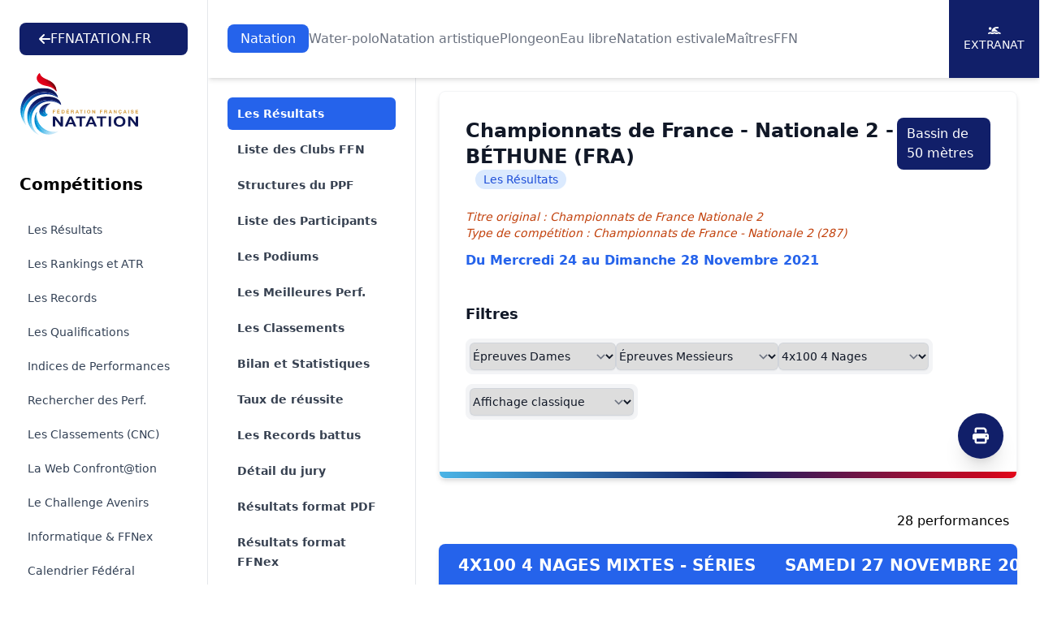

--- FILE ---
content_type: text/html; charset=UTF-8
request_url: https://ffn.extranat.fr/webffn/resultats.php?idact=nat&idcpt=71729&go=epr&idepr=36
body_size: 12478
content:

<!DOCTYPE html>
<html lang="fr" class="scroll-smooth">
<head>
    <meta http-equiv="Content-Type" content="text/html; charset=utf8">
    <title>Fédération Française de Natation</title>

    <link rel="stylesheet" href="../media/css/newStyle.css">
    <meta name="viewport" content="width=device-width, initial-scale=1" />

    <link rel="stylesheet"
          href="https://cdnjs.cloudflare.com/ajax/libs/font-awesome/6.4.2/css/all.min.css">

	<script type="text/javascript" src="../media/js/jquery-1.11.1.min.js"></script>
	<script type="text/javascript" src="../media/js/jquery-ui.min.js"></script>
    <script src="https://cdnjs.cloudflare.com/ajax/libs/flowbite/1.8.1/flowbite.min.js"></script>

    <meta name="description" content="Explorez les résultats officiels des compétitions de natation organisées par la Fédération Française de Natation. Retrouvez les performances des nageurs, les classements, les records et suivez l'actualité de la natation française. Plongez dans l'univers de la natation compétitive avec la FFN et restez à jour sur les événements nationaux et internationaux.">
    <meta name="author" content="Fédération Française de Natation">
    <meta name="rights" content="© Fédération Française de Natation. Tous droits réservés.">

    <meta property="og:title" content="Fédération Française de Natation">
    <meta property="og:description" content="Explorez les résultats officiels des compétitions de natation organisées par la FFN.">
    <meta property="og:image" content="../media/img/logo/fb_tw.png">
    <meta property="og:url" content="https://ffn.extranat.fr/webffn/">

    <meta name="twitter:card" content="summary_large_image">
    <meta name="twitter:site" content="@FFNatation">
    <meta name="twitter:title" content="Fédération Française de Natation">
    <meta name="twitter:description" content="Explorez les résultats officiels des compétitions de natation organisées par la FFN.">
    <meta name="twitter:image" content="../media/img/logo/fb_tw.png">

    <link rel="icon" type="image/png" href="../media/img/logo/favicon.ico">
    <link rel="apple-touch-icon" sizes="180x180" href="../media/img/logo/apple-touch-icon.png">

            <link rel="canonical" href="https://ffn.extranat.fr/webffn/">
        <meta name="robots" content="index, follow">
    </head>

<body class="lg:ml-64">

<div id="page-loader" class="fixed inset-0 bg-black bg-opacity-50 z-[100] flex justify-center items-center">
    <div class="loader"></div>
</div>

<script src="../media/js/tooltip.js" type="text/JavaScript"></script>

<script>
 window.addEventListener('load', function() {
  hideLoader();
 });

 function hideLoader() {
  document.getElementById('page-loader').classList.add('hidden');
 }
</script>

<header class="bg-white pt-20 lg:pt-28 not-for-print">
    <div class="fixed lg:bg-white top-0 left-64 right-0 z-50 lg:shadow-md">
        <div class="pl-4 pr-4 xl:pr-0 sm:pl-6">
            <div class="flex h-24 items-center justify-center">
                <div class="lg:flex lg:items-center lg:gap-12 lg:justify-center xl:justify-between lg:flex-wrap w-full">
                    <a href="https://ffnatation.fr/" class="bg-[#111F69] py-2 px-6 text-white rounded-lg hidden min-[1740px]:flex flex-wrap items-center gap-4">
                        <i class="fa-solid fa-arrow-left"></i>
                        FFNATATION.FR
                    </a>
                    <nav aria-label="Global" class="hidden lg:block">
                        <ul class="flex items-center gap-3 2xl:gap-6 text">
                                                            <li> <a class="transition py-2 px-4 text-white rounded-lg bg-blue-600" href="index.php?idact=nat">Natation</a>
                                                            <li> <a class="transition text-gray-500 hover:text-gray-500/75" href="index.php?idact=wp">Water-polo</a>
                                                            <li> <a class="transition text-gray-500 hover:text-gray-500/75" href="index.php?idact=ns">Natation artistique</a>
                                                            <li> <a class="transition text-gray-500 hover:text-gray-500/75" href="index.php?idact=pl">Plongeon</a>
                                                            <li> <a class="transition text-gray-500 hover:text-gray-500/75" href="index.php?idact=eau">Eau libre</a>
                                                            <li> <a class="transition text-gray-500 hover:text-gray-500/75" href="index.php?idact=ete">Natation estivale</a>
                                                            <li> <a class="transition text-gray-500 hover:text-gray-500/75" href="index.php?idact=mtr">Maîtres</a>
                                                            <li> <a class="transition text-gray-500 hover:text-gray-500/75" href="index.php?idact=ffn">FFN</a>
                                                    </ul>
                    </nav>
                    <div class="hidden xl:flex flex-wrap items-center bg-[#111F69] text-white text-sm h-24 uppercase">
                        <a href="https://www.liveffn.com/cgi-bin/liste_live.php" target="_blank" class="h-full w-28 border-r border-white justify-center flex-col items-center gap-2 hidden 2xl:flex">
                            <i class="fa-solid fa-play"></i>
                            Live
                        </a>
                        <a href="https://ffnboutique.com/" target="_blank" class="h-full w-28 border-r border-white justify-center flex-col items-center gap-2 hidden 2xl:flex">
                            <i class="fa-solid fa-cart-shopping"></i>
                            Boutique
                        </a>
                        <a href="https://extranat.fr/" target="_blank" class="h-full w-28 border-r border-white flex justify-center flex-col items-center gap-2">
                            <i class="fa-solid fa-person-swimming"></i>
                            Extranat
                        </a>
                    </div>
                </div>
            </div>
        </div>
    </div>

    <div class="antialiased bg-gray-50 lg:hidden not-for-print">
        <nav class="bg-white border-b border-gray-200 px-4 py-2.5 fixed left-0 right-0 top-0 z-50">
            <div class="flex flex-wrap justify-between items-center">
                <div class="flex justify-start items-center">
                    <button data-drawer-target="drawer-navigation" data-drawer-toggle="drawer-navigation" aria-controls="drawer-navigation" class="p-2 mr-2 text-gray-600 rounded-lg cursor-pointer lg:hidden hover:text-gray-900 hover:bg-gray-100 focus:bg-gray-100 focus:ring-2 focus:ring-gray-100">
                        <i class="fa-solid fa-bars"></i>
                        <span class="sr-only">Menu</span>
                    </button>
                </div>
                <a href="/" aria-label="Brand">
                    <img src="../media/img/logo.svg" alt="FFN Logo" width="80px">
                </a>
            </div>
        </nav>

        <aside class="fixed top-0 left-0 z-40 w-64 h-screen pt-14 transition-transform -translate-x-full bg-white border-r border-gray-200 lg:translate-x-0 not-for-print" aria-label="Sidenav" id="drawer-navigation">
            <div class="overflow-y-auto py-5 px-3 h-full bg-white">
                <ul class="space-y-2">
                    <a href="https://ffnatation.fr/" class="bg-[#111F69] py-2 px-6 text-white rounded-lg mb-4 flex flex-wrap items-center gap-4 xl:hidden">
                        <i class="fa-solid fa-arrow-left"></i>
                        FFNATATION.FR
                    </a>
                                            <li>
                            <button type="button" class="flex items-center p-2 w-full text-base font-medium rounded-lg transition duration-75 group hover:bg-gray-100 text-[#111F69]" aria-controls="dropdown-pages-nat" data-collapse-toggle="dropdown-pages-nat">
                                <span class="flex-1 ml-3 text-left whitespace-nowrap">Natation</span>
                                <i class="fa-solid fa-chevron-down"></i>
                            </button>

                            <ul id="dropdown-pages-nat" class="hidden py-2 space-y-2">
                                                                    <li>
                                        <a href="/webffn/competitions.php?idact=nat" class="flex items-center p-2 pl-11 w-full text-base font-medium text-gray-900 rounded-lg transition duration-75 group hover:bg-gray-100">Les Résultats</a>
                                    </li>
                                                                    <li>
                                        <a href="/webffn/nat_rankings.php?idact=nat" class="flex items-center p-2 pl-11 w-full text-base font-medium text-gray-900 rounded-lg transition duration-75 group hover:bg-gray-100">Les Rankings et ATR</a>
                                    </li>
                                                                    <li>
                                        <a href="/webffn/nat_records.php?idact=nat" class="flex items-center p-2 pl-11 w-full text-base font-medium text-gray-900 rounded-lg transition duration-75 group hover:bg-gray-100">Les Records</a>
                                    </li>
                                                                    <li>
                                        <a href="/webffn/nat_perfs.php?idact=nat" class="flex items-center p-2 pl-11 w-full text-base font-medium text-gray-900 rounded-lg transition duration-75 group hover:bg-gray-100">Les Qualifications</a>
                                    </li>
                                                                    <li>
                                        <a href="/webffn/nat_indices.php?idact=nat" class="flex items-center p-2 pl-11 w-full text-base font-medium text-gray-900 rounded-lg transition duration-75 group hover:bg-gray-100">Indices de Performances</a>
                                    </li>
                                                                    <li>
                                        <a href="/webffn/nat_recherche.php?idact=nat" class="flex items-center p-2 pl-11 w-full text-base font-medium text-gray-900 rounded-lg transition duration-75 group hover:bg-gray-100">Rechercher des Perf.</a>
                                    </li>
                                                                    <li>
                                        <a href="/webffn/nat_classements.php?idact=nat" class="flex items-center p-2 pl-11 w-full text-base font-medium text-gray-900 rounded-lg transition duration-75 group hover:bg-gray-100">Les Classements (CNC)</a>
                                    </li>
                                                                    <li>
                                        <a href="/webffn/nat_web.php?idact=nat" class="flex items-center p-2 pl-11 w-full text-base font-medium text-gray-900 rounded-lg transition duration-75 group hover:bg-gray-100">La Web Confront@tion</a>
                                    </li>
                                                                    <li>
                                        <a href="/webffn/nat_avenirs.php?idact=nat" class="flex items-center p-2 pl-11 w-full text-base font-medium text-gray-900 rounded-lg transition duration-75 group hover:bg-gray-100">Le Challenge Avenirs</a>
                                    </li>
                                                                    <li>
                                        <a href="/webffn/nat_informatique.php?idact=nat" class="flex items-center p-2 pl-11 w-full text-base font-medium text-gray-900 rounded-lg transition duration-75 group hover:bg-gray-100">Informatique & FFNex</a>
                                    </li>
                                                                    <li>
                                        <a href="/webffn/calendrier.php?idact=nat" class="flex items-center p-2 pl-11 w-full text-base font-medium text-gray-900 rounded-lg transition duration-75 group hover:bg-gray-100">Calendrier Fédéral</a>
                                    </li>
                                                                    <li>
                                        <a href="/webffn/meetings.php?idact=nat" class="flex items-center p-2 pl-11 w-full text-base font-medium text-gray-900 rounded-lg transition duration-75 group hover:bg-gray-100">Meeting labellisés</a>
                                    </li>
                                                            </ul>
                        </li>
                                            <li>
                            <button type="button" class="flex items-center p-2 w-full text-base font-medium rounded-lg transition duration-75 group hover:bg-gray-100 text-gray-900" aria-controls="dropdown-pages-wp" data-collapse-toggle="dropdown-pages-wp">
                                <span class="flex-1 ml-3 text-left whitespace-nowrap">Water-polo</span>
                                <i class="fa-solid fa-chevron-down"></i>
                            </button>

                            <ul id="dropdown-pages-wp" class="hidden py-2 space-y-2">
                                                                    <li>
                                        <a href="/webffn/wp_results.php?idact=wp" class="flex items-center p-2 pl-11 w-full text-base font-medium text-gray-900 rounded-lg transition duration-75 group hover:bg-gray-100">Les Résultats</a>
                                    </li>
                                                                    <li>
                                        <a href="/webffn/wp_calendar.php?idact=wp" class="flex items-center p-2 pl-11 w-full text-base font-medium text-gray-900 rounded-lg transition duration-75 group hover:bg-gray-100">Le Calendrier du WP</a>
                                    </li>
                                                                    <li>
                                        <a href="/webffn/wp_buteur.php?idact=wp" class="flex items-center p-2 pl-11 w-full text-base font-medium text-gray-900 rounded-lg transition duration-75 group hover:bg-gray-100">Classements des buteurs</a>
                                    </li>
                                                                    <li>
                                        <a href="/webffn/wp_stat.php?idact=wp" class="flex items-center p-2 pl-11 w-full text-base font-medium text-gray-900 rounded-lg transition duration-75 group hover:bg-gray-100">Statistiques</a>
                                    </li>
                                                                    <li>
                                        <a href="/webffn/calendrier.php?idact=wp" class="flex items-center p-2 pl-11 w-full text-base font-medium text-gray-900 rounded-lg transition duration-75 group hover:bg-gray-100">Calendrier Fédéral</a>
                                    </li>
                                                            </ul>
                        </li>
                                            <li>
                            <button type="button" class="flex items-center p-2 w-full text-base font-medium rounded-lg transition duration-75 group hover:bg-gray-100 text-gray-900" aria-controls="dropdown-pages-ns" data-collapse-toggle="dropdown-pages-ns">
                                <span class="flex-1 ml-3 text-left whitespace-nowrap">Natation artistique</span>
                                <i class="fa-solid fa-chevron-down"></i>
                            </button>

                            <ul id="dropdown-pages-ns" class="hidden py-2 space-y-2">
                                                                    <li>
                                        <a href="/webffn/na_competitions.php?idact=ns" class="flex items-center p-2 pl-11 w-full text-base font-medium text-gray-900 rounded-lg transition duration-75 group hover:bg-gray-100">Les Résultats</a>
                                    </li>
                                                                    <li>
                                        <a href="/webffn/calendrier.php?idact=ns" class="flex items-center p-2 pl-11 w-full text-base font-medium text-gray-900 rounded-lg transition duration-75 group hover:bg-gray-100">Calendrier Fédéral</a>
                                    </li>
                                                            </ul>
                        </li>
                                            <li>
                            <button type="button" class="flex items-center p-2 w-full text-base font-medium rounded-lg transition duration-75 group hover:bg-gray-100 text-gray-900" aria-controls="dropdown-pages-pl" data-collapse-toggle="dropdown-pages-pl">
                                <span class="flex-1 ml-3 text-left whitespace-nowrap">Plongeon</span>
                                <i class="fa-solid fa-chevron-down"></i>
                            </button>

                            <ul id="dropdown-pages-pl" class="hidden py-2 space-y-2">
                                                                    <li>
                                        <a href="/webffn/calendrier.php?idact=pl" class="flex items-center p-2 pl-11 w-full text-base font-medium text-gray-900 rounded-lg transition duration-75 group hover:bg-gray-100">Calendrier Fédéral</a>
                                    </li>
                                                            </ul>
                        </li>
                                            <li>
                            <button type="button" class="flex items-center p-2 w-full text-base font-medium rounded-lg transition duration-75 group hover:bg-gray-100 text-gray-900" aria-controls="dropdown-pages-eau" data-collapse-toggle="dropdown-pages-eau">
                                <span class="flex-1 ml-3 text-left whitespace-nowrap">Eau libre</span>
                                <i class="fa-solid fa-chevron-down"></i>
                            </button>

                            <ul id="dropdown-pages-eau" class="hidden py-2 space-y-2">
                                                                    <li>
                                        <a href="/webffn/eau_compets.php?idact=eau" class="flex items-center p-2 pl-11 w-full text-base font-medium text-gray-900 rounded-lg transition duration-75 group hover:bg-gray-100">Les Résultats</a>
                                    </li>
                                                                    <li>
                                        <a href="/webffn/eau_classements.php?idact=eau" class="flex items-center p-2 pl-11 w-full text-base font-medium text-gray-900 rounded-lg transition duration-75 group hover:bg-gray-100">Les Classements (CNC)</a>
                                    </li>
                                                                    <li>
                                        <a href="/webffn/eau_records.php?idact=eau" class="flex items-center p-2 pl-11 w-full text-base font-medium text-gray-900 rounded-lg transition duration-75 group hover:bg-gray-100">Records de France 5 km</a>
                                    </li>
                                                                    <li>
                                        <a href="/webffn/eau_rankings.php?idact=eau" class="flex items-center p-2 pl-11 w-full text-base font-medium text-gray-900 rounded-lg transition duration-75 group hover:bg-gray-100">Rankings Indoor 5 km</a>
                                    </li>
                                                                    <li>
                                        <a href="/webffn/calendrier.php?idact=eau" class="flex items-center p-2 pl-11 w-full text-base font-medium text-gray-900 rounded-lg transition duration-75 group hover:bg-gray-100">Calendrier Fédéral</a>
                                    </li>
                                                            </ul>
                        </li>
                                            <li>
                            <button type="button" class="flex items-center p-2 w-full text-base font-medium rounded-lg transition duration-75 group hover:bg-gray-100 text-gray-900" aria-controls="dropdown-pages-ete" data-collapse-toggle="dropdown-pages-ete">
                                <span class="flex-1 ml-3 text-left whitespace-nowrap">Natation estivale</span>
                                <i class="fa-solid fa-chevron-down"></i>
                            </button>

                            <ul id="dropdown-pages-ete" class="hidden py-2 space-y-2">
                                                                    <li>
                                        <a href="/webffn/competitions.php?idact=ete" class="flex items-center p-2 pl-11 w-full text-base font-medium text-gray-900 rounded-lg transition duration-75 group hover:bg-gray-100">Les Résultats</a>
                                    </li>
                                                                    <li>
                                        <a href="/webffn/ete_rankings.php?idact=ete" class="flex items-center p-2 pl-11 w-full text-base font-medium text-gray-900 rounded-lg transition duration-75 group hover:bg-gray-100">Les Rankings</a>
                                    </li>
                                                                    <li>
                                        <a href="/webffn/nat_perfs.php?idact=ete" class="flex items-center p-2 pl-11 w-full text-base font-medium text-gray-900 rounded-lg transition duration-75 group hover:bg-gray-100">Les Qualifications</a>
                                    </li>
                                                                    <li>
                                        <a href="/webffn/nat_recherche.php?idact=ete" class="flex items-center p-2 pl-11 w-full text-base font-medium text-gray-900 rounded-lg transition duration-75 group hover:bg-gray-100">Rechercher des Perf.</a>
                                    </li>
                                                                    <li>
                                        <a href="/webffn/ete_classements.php?idact=ete" class="flex items-center p-2 pl-11 w-full text-base font-medium text-gray-900 rounded-lg transition duration-75 group hover:bg-gray-100">Les Classements (CNC)</a>
                                    </li>
                                                                    <li>
                                        <a href="/webffn/calendrier.php?idact=ete" class="flex items-center p-2 pl-11 w-full text-base font-medium text-gray-900 rounded-lg transition duration-75 group hover:bg-gray-100">Calendrier Fédéral</a>
                                    </li>
                                                            </ul>
                        </li>
                                            <li>
                            <button type="button" class="flex items-center p-2 w-full text-base font-medium rounded-lg transition duration-75 group hover:bg-gray-100 text-gray-900" aria-controls="dropdown-pages-mtr" data-collapse-toggle="dropdown-pages-mtr">
                                <span class="flex-1 ml-3 text-left whitespace-nowrap">Maîtres</span>
                                <i class="fa-solid fa-chevron-down"></i>
                            </button>

                            <ul id="dropdown-pages-mtr" class="hidden py-2 space-y-2">
                                                                    <li>
                                        <a href="/webffn/competitions.php?idact=mtr" class="flex items-center p-2 pl-11 w-full text-base font-medium text-gray-900 rounded-lg transition duration-75 group hover:bg-gray-100">Les Résultats</a>
                                    </li>
                                                                    <li>
                                        <a href="/webffn/mtr_rankings.php?idact=mtr" class="flex items-center p-2 pl-11 w-full text-base font-medium text-gray-900 rounded-lg transition duration-75 group hover:bg-gray-100">Les Rankings nationaux</a>
                                    </li>
                                                                    <li>
                                        <a href="/webffn/mtr_circuit_federal.php?idact=mtr" class="flex items-center p-2 pl-11 w-full text-base font-medium text-gray-900 rounded-lg transition duration-75 group hover:bg-gray-100">Le Circuit Fédéral</a>
                                    </li>
                                                                    <li>
                                        <a href="/webffn/mtr_records.php?idact=mtr" class="flex items-center p-2 pl-11 w-full text-base font-medium text-gray-900 rounded-lg transition duration-75 group hover:bg-gray-100">Les Records</a>
                                    </li>
                                                                    <li>
                                        <a href="/webffn/mtr_classements.php?idact=mtr" class="flex items-center p-2 pl-11 w-full text-base font-medium text-gray-900 rounded-lg transition duration-75 group hover:bg-gray-100">Les Classements (CNC)</a>
                                    </li>
                                                                    <li>
                                        <a href="/webffn/nat_recherche.php?idact=mtr" class="flex items-center p-2 pl-11 w-full text-base font-medium text-gray-900 rounded-lg transition duration-75 group hover:bg-gray-100">Rechercher des Perf.</a>
                                    </li>
                                                                    <li>
                                        <a href="/webffn/mtr_perfs.php?idact=mtr" class="flex items-center p-2 pl-11 w-full text-base font-medium text-gray-900 rounded-lg transition duration-75 group hover:bg-gray-100">Les Qualifications</a>
                                    </li>
                                                                    <li>
                                        <a href="/webffn/calendrier.php?idact=mtr" class="flex items-center p-2 pl-11 w-full text-base font-medium text-gray-900 rounded-lg transition duration-75 group hover:bg-gray-100">Calendrier Fédéral</a>
                                    </li>
                                                                    <li>
                                        <a href="/webffn/meetings.php?idact=mtr" class="flex items-center p-2 pl-11 w-full text-base font-medium text-gray-900 rounded-lg transition duration-75 group hover:bg-gray-100">Meeting labellisés</a>
                                    </li>
                                                            </ul>
                        </li>
                                            <li>
                            <button type="button" class="flex items-center p-2 w-full text-base font-medium rounded-lg transition duration-75 group hover:bg-gray-100 text-gray-900" aria-controls="dropdown-pages-ffn" data-collapse-toggle="dropdown-pages-ffn">
                                <span class="flex-1 ml-3 text-left whitespace-nowrap">FFN</span>
                                <i class="fa-solid fa-chevron-down"></i>
                            </button>

                            <ul id="dropdown-pages-ffn" class="hidden py-2 space-y-2">
                                                                    <li>
                                        <a href="/webffn/ffn_recompenses.php?idact=ffn" class="flex items-center p-2 pl-11 w-full text-base font-medium text-gray-900 rounded-lg transition duration-75 group hover:bg-gray-100">Récompenses fédérales</a>
                                    </li>
                                                                    <li>
                                        <a href="/webffn/calendrier.php?idact=ffn" class="flex items-center p-2 pl-11 w-full text-base font-medium text-gray-900 rounded-lg transition duration-75 group hover:bg-gray-100">Calendrier Fédéral</a>
                                    </li>
                                                                    <li>
                                        <a href="/webffn/recherche_licence.php?idact=ffn" class="flex items-center p-2 pl-11 w-full text-base font-medium text-gray-900 rounded-lg transition duration-75 group hover:bg-gray-100">Recherche Licence</a>
                                    </li>
                                                            </ul>
                        </li>
                                    </ul>
            </div>
        </aside>
    </div>
</header>

<div id="docs-sidebar" class="hs-overlay hs-overlay-open:translate-x-0 -translate-x-full transition-all duration-300 transform hidden fixed top-0 left-0 bottom-0 z-[60] w-64 bg-white border-r border-gray-200 pt-7 pb-10 overflow-y-auto scrollbar-y lg:block lg:translate-x-0 lg:right-auto lg:bottom-0 not-for-print">
    <div class="px-6 mb-4">
        <a href="https://ffnatation.fr/" class="bg-[#111F69] py-2 px-6 text-white rounded-lg mb-4 flex flex-wrap items-center gap-4 min-[1740px]:hidden">
            <i class="fa-solid fa-arrow-left"></i>
            FFNATATION.FR
        </a>
        <a href="/" aria-label="Brand">
            <img src="../media/img/logo.svg" alt="FFN Logo">
        </a>
    </div>
    <nav class="hs-accordion-group p-6 w-full flex flex-col flex-wrap" data-hs-accordion-always-open>
        <ul class="space-y-1.5">
            <li class="mb-6 text-xl font-bold">Compétitions</li>

                            <li> <a class="flex items-center gap-x-3.5 py-2 px-2.5 text-sm rounded-md transition duration-75 ease-in-out text-slate-700 hover:bg-gray-100" href="/webffn/competitions.php?idact=nat">Les Résultats</a>
                            <li> <a class="flex items-center gap-x-3.5 py-2 px-2.5 text-sm rounded-md transition duration-75 ease-in-out text-slate-700 hover:bg-gray-100" href="/webffn/nat_rankings.php?idact=nat">Les Rankings et ATR</a>
                            <li> <a class="flex items-center gap-x-3.5 py-2 px-2.5 text-sm rounded-md transition duration-75 ease-in-out text-slate-700 hover:bg-gray-100" href="/webffn/nat_records.php?idact=nat">Les Records</a>
                            <li> <a class="flex items-center gap-x-3.5 py-2 px-2.5 text-sm rounded-md transition duration-75 ease-in-out text-slate-700 hover:bg-gray-100" href="/webffn/nat_perfs.php?idact=nat">Les Qualifications</a>
                            <li> <a class="flex items-center gap-x-3.5 py-2 px-2.5 text-sm rounded-md transition duration-75 ease-in-out text-slate-700 hover:bg-gray-100" href="/webffn/nat_indices.php?idact=nat">Indices de Performances</a>
                            <li> <a class="flex items-center gap-x-3.5 py-2 px-2.5 text-sm rounded-md transition duration-75 ease-in-out text-slate-700 hover:bg-gray-100" href="/webffn/nat_recherche.php?idact=nat">Rechercher des Perf.</a>
                            <li> <a class="flex items-center gap-x-3.5 py-2 px-2.5 text-sm rounded-md transition duration-75 ease-in-out text-slate-700 hover:bg-gray-100" href="/webffn/nat_classements.php?idact=nat">Les Classements (CNC)</a>
                            <li> <a class="flex items-center gap-x-3.5 py-2 px-2.5 text-sm rounded-md transition duration-75 ease-in-out text-slate-700 hover:bg-gray-100" href="/webffn/nat_web.php?idact=nat">La Web Confront@tion</a>
                            <li> <a class="flex items-center gap-x-3.5 py-2 px-2.5 text-sm rounded-md transition duration-75 ease-in-out text-slate-700 hover:bg-gray-100" href="/webffn/nat_avenirs.php?idact=nat">Le Challenge Avenirs</a>
                            <li> <a class="flex items-center gap-x-3.5 py-2 px-2.5 text-sm rounded-md transition duration-75 ease-in-out text-slate-700 hover:bg-gray-100" href="/webffn/nat_informatique.php?idact=nat">Informatique & FFNex</a>
                            <li> <a class="flex items-center gap-x-3.5 py-2 px-2.5 text-sm rounded-md transition duration-75 ease-in-out text-slate-700 hover:bg-gray-100" href="/webffn/calendrier.php?idact=nat">Calendrier Fédéral</a>
                            <li> <a class="flex items-center gap-x-3.5 py-2 px-2.5 text-sm rounded-md transition duration-75 ease-in-out text-slate-700 hover:bg-gray-100" href="/webffn/meetings.php?idact=nat">Meeting labellisés</a>
                    </ul>
    </nav>
</div>

<!-- Menu de gauche -->
<div class="container mx-auto px-3 min-h-screen mb-10">
    <div class="mb-10 xl:mb-0 not-for-print">
        <div class="xl:hidden">
            <label for="Tab" class="sr-only">Onglets</label>
            <select onchange="window.location.href = this.value" id="Tab" class="w-full rounded-md border-0 py-2 text-gray-900 shadow-sm ring-1 ring-inset ring-gray-300 placeholder:text-gray-400 focus:ring-2 focus:ring-inset focus:ring-indigo-600 sm:text-sm sm:leading-6">
                                        <option value="resultats.php?idact=nat&idcpt=71729&go=epr" selected>
                            Les R&eacute;sultats                        </option>
                                                            <option value="resultats.php?idact=nat&idcpt=71729&go=clb" >
                            Liste des Clubs FFN                        </option>
                                                                            <option value="resultats.php?idact=nat&idcpt=71729&go=ppf" >
                            Structures du PPF                        </option>
                                                            <option value="resultats.php?idact=nat&idcpt=71729&go=nag" >
                            Liste des Participants                        </option>
                                                            <option value="resultats.php?idact=nat&idcpt=71729&go=pod" >
                            Les Podiums                        </option>
                                                            <option value="resultats.php?idact=nat&idcpt=71729&go=prf" >
                            Les Meilleures Perf.                        </option>
                                                            <option value="resultats.php?idact=nat&idcpt=71729&go=clt" >
                            Les Classements                        </option>
                                                            <option value="resultats.php?idact=nat&idcpt=71729&go=bil" >
                            Bilan et Statistiques                        </option>
                                                            <option value="resultats.php?idact=nat&idcpt=71729&go=mpp" >
                            Taux de r&eacute;ussite                        </option>
                                                            <option value="resultats.php?idact=nat&idcpt=71729&go=rec" >
                            Les Records battus                        </option>
                                                            <option value="resultats.php?idact=nat&idcpt=71729&go=off" >
                            D&eacute;tail du jury                        </option>
                                                    <option value="./resultats_pdf.php?idcpt=71729" >
                    Résultats format PDF
                </option>
                <option value="./resultats_ffnex.php?idcpt=71729" >
                    Résultats format FFNex
                </option>
                                    <option value="../html/results/lxf/71729.lxf" >
                        Résultats format LENex
                    </option>
                                <option value="./resultats_csv.php?idcpt=71729" >
                    Résultats format CSV
                </option>
            </select>
        </div>
    </div>

    <aside class="fixed inset-y-0 left-64 top-24 hidden w-64 overflow-y-auto border-r border-gray-200 px-4 py-6 sm:px-6 lg:px-8 xl:block bg-white not-for-print">
        <nav class="flex flex-1 flex-col" aria-label="Sidebar">
            <ul role="list" class="-mx-2 space-y-1">
                                        <li>
                            <a href="resultats.php?idact=nat&idcpt=71729&go=epr" class="text-white font-bold bg-blue-600 group flex gap-x-3 rounded-md p-2 pl-3 text-sm leading-6">
                                Les R&eacute;sultats                            </a>
                        </li>
                                                            <li>
                            <a href="resultats.php?idact=nat&idcpt=71729&go=clb" class="text-gray-700 hover:text-[#111F69] hover:bg-gray-50 font-semibold group flex gap-x-3 rounded-md p-2 pl-3 text-sm leading-6">
                                Liste des Clubs FFN                            </a>
                        </li>
                                                                            <li>
                            <a href="resultats.php?idact=nat&idcpt=71729&go=ppf" class="text-gray-700 hover:text-[#111F69] hover:bg-gray-50 font-semibold group flex gap-x-3 rounded-md p-2 pl-3 text-sm leading-6">
                                Structures du PPF                            </a>
                        </li>
                                                            <li>
                            <a href="resultats.php?idact=nat&idcpt=71729&go=nag" class="text-gray-700 hover:text-[#111F69] hover:bg-gray-50 font-semibold group flex gap-x-3 rounded-md p-2 pl-3 text-sm leading-6">
                                Liste des Participants                            </a>
                        </li>
                                                            <li>
                            <a href="resultats.php?idact=nat&idcpt=71729&go=pod" class="text-gray-700 hover:text-[#111F69] hover:bg-gray-50 font-semibold group flex gap-x-3 rounded-md p-2 pl-3 text-sm leading-6">
                                Les Podiums                            </a>
                        </li>
                                                            <li>
                            <a href="resultats.php?idact=nat&idcpt=71729&go=prf" class="text-gray-700 hover:text-[#111F69] hover:bg-gray-50 font-semibold group flex gap-x-3 rounded-md p-2 pl-3 text-sm leading-6">
                                Les Meilleures Perf.                            </a>
                        </li>
                                                            <li>
                            <a href="resultats.php?idact=nat&idcpt=71729&go=clt" class="text-gray-700 hover:text-[#111F69] hover:bg-gray-50 font-semibold group flex gap-x-3 rounded-md p-2 pl-3 text-sm leading-6">
                                Les Classements                            </a>
                        </li>
                                                            <li>
                            <a href="resultats.php?idact=nat&idcpt=71729&go=bil" class="text-gray-700 hover:text-[#111F69] hover:bg-gray-50 font-semibold group flex gap-x-3 rounded-md p-2 pl-3 text-sm leading-6">
                                Bilan et Statistiques                            </a>
                        </li>
                                                            <li>
                            <a href="resultats.php?idact=nat&idcpt=71729&go=mpp" class="text-gray-700 hover:text-[#111F69] hover:bg-gray-50 font-semibold group flex gap-x-3 rounded-md p-2 pl-3 text-sm leading-6">
                                Taux de r&eacute;ussite                            </a>
                        </li>
                                                            <li>
                            <a href="resultats.php?idact=nat&idcpt=71729&go=rec" class="text-gray-700 hover:text-[#111F69] hover:bg-gray-50 font-semibold group flex gap-x-3 rounded-md p-2 pl-3 text-sm leading-6">
                                Les Records battus                            </a>
                        </li>
                                                            <li>
                            <a href="resultats.php?idact=nat&idcpt=71729&go=off" class="text-gray-700 hover:text-[#111F69] hover:bg-gray-50 font-semibold group flex gap-x-3 rounded-md p-2 pl-3 text-sm leading-6">
                                D&eacute;tail du jury                            </a>
                        </li>
                                                    <li>
                    <a href="./resultats_pdf.php?idcpt=71729" class="text-gray-700 hover:text-indigo-600 hover:bg-gray-50 group flex gap-x-3 rounded-md p-2 pl-3 text-sm leading-6 font-semibold">
                        Résultats format PDF
                    </a>
                </li>
                <li>
                    <a href="./resultats_ffnex.php?idcpt=71729" class="text-gray-700 hover:text-indigo-600 hover:bg-gray-50 group flex gap-x-3 rounded-md p-2 pl-3 text-sm leading-6 font-semibold">
                        Résultats format FFNex
                    </a>
                </li>
                                    <li>
                        <a href="../html/results/lxf/71729.lxf" class="text-gray-700 hover:text-indigo-600 hover:bg-gray-50 group flex gap-x-3 rounded-md p-2 pl-3 text-sm leading-6 font-semibold">
                            Résultats format LENex
                        </a>
                    </li>
                                <li>
                    <a href="./resultats_csv.php?idcpt=71729" class="text-gray-700 hover:text-indigo-600 hover:bg-gray-50 group flex gap-x-3 rounded-md p-2 pl-3 text-sm leading-6 font-semibold">
                        Résultats format CSV
                    </a>
                </li>
            </ul>
        </nav>
    </aside>

    <div class="xl:ml-64 px-4">
            <div class="relative block overflow-hidden rounded-lg border border-gray-100 p-4 sm:p-6 lg:p-8 shadow-md mb-10">
        <span class="absolute inset-x-0 bottom-0 h-2 bg-gradient-to-r from-[#4AB4E6] via-[#111F68] to-[#E2061A]"></span>

        <button type="button" onclick="window.print()" class="hidden xl:block rounded-full bg-[#111F69] flex items-center justify-center w-14 h-14 text-xl text-white focus-visible:outline focus-visible:outline-2 focus-visible:outline-offset-2 absolute bottom-6 right-4 shadow-xl">
            <i class="fa-solid fa-print"></i>
        </button>

        <div class="sm:flex sm:justify-between sm:gap-4 mb-6">
    <div class="flex flex-wrap items-center">
        <h3 class="text-lg font-bold text-gray-900 sm:text-2xl">Championnats de France - Nationale 2 - BÉTHUNE (FRA)</h3>
        <span class="rounded-full bg-blue-100 px-2.5 py-0.5 text-sm text-blue-700 sm:ml-3 my-1 sm:my-0">Les R&eacute;sultats</span>
    </div>
            <div>
            <div class="bg-[#111F69] py-2 px-3 text-white rounded-lg my-1 sm:my-0"><span class="hidden md:inline-block">Bassin de</span> 50 mètres</div>
        </div>
    </div>

<div>
    <p class="text-sm italic text-orange-700">Titre original : Championnats de France Nationale 2</p>
    <p class="text-sm italic text-orange-700 mb-3">Type de compétition : Championnats de France - Nationale 2 (287)</p>
    <p class="font-bold text-blue-600">Du Mercredi 24 au Dimanche 28 Novembre 2021 <span class="text-sm italic text-purple-600"></span></p>
    <p class="font-bold italic text-green-700"></p>
</div>

    <div class="mt-8 text-sm text-red-700">
                                    </div>

        <div class="mt-10">
            <p class="text-lg font-bold text-gray-900 mb-4">Filtres</p>

            <form name="choix" class="mb-10">
                <div class="mb-3">
                    <div class="grid grid-cols-1 md:grid-cols-2 lg:inline-flex rounded-lg border border-gray-100 bg-gray-100 p-1 items-center gap-2">
                        
				    <select name='idepr21' onChange='window.location=document.choix.idepr21.options[document.choix.idepr21.selectedIndex].value' class='rounded-md border-0 py-2 text-gray-900 shadow-sm ring-1 ring-inset ring-gray-300 placeholder:text-gray-400 focus:ring-2 focus:ring-inset focus:ring-indigo-600 sm:text-sm sm:leading-6'>
				        <option value=''>Épreuves Dames</option><option value='resultats.php?idact=nat&idcpt=71729&idtps=&go=epr&idaff=&idepr=1' >50 Nage Libre</option><option value='resultats.php?idact=nat&idcpt=71729&idtps=&go=epr&idaff=&idepr=2' >100 Nage Libre</option><option value='resultats.php?idact=nat&idcpt=71729&idtps=&go=epr&idaff=&idepr=3' >200 Nage Libre</option><option value='resultats.php?idact=nat&idcpt=71729&idtps=&go=epr&idaff=&idepr=4' >400 Nage Libre</option><option value='resultats.php?idact=nat&idcpt=71729&idtps=&go=epr&idaff=&idepr=5' >800 Nage Libre</option><option value='resultats.php?idact=nat&idcpt=71729&idtps=&go=epr&idaff=&idepr=6' >1500 Nage Libre</option><option value='resultats.php?idact=nat&idcpt=71729&idtps=&go=epr&idaff=&idepr=11' >50 Dos</option><option value='resultats.php?idact=nat&idcpt=71729&idtps=&go=epr&idaff=&idepr=12' >100 Dos</option><option value='resultats.php?idact=nat&idcpt=71729&idtps=&go=epr&idaff=&idepr=13' >200 Dos</option><option value='resultats.php?idact=nat&idcpt=71729&idtps=&go=epr&idaff=&idepr=21' >50 Brasse</option><option value='resultats.php?idact=nat&idcpt=71729&idtps=&go=epr&idaff=&idepr=22' >100 Brasse</option><option value='resultats.php?idact=nat&idcpt=71729&idtps=&go=epr&idaff=&idepr=23' >200 Brasse</option><option value='resultats.php?idact=nat&idcpt=71729&idtps=&go=epr&idaff=&idepr=31' >50 Papillon</option><option value='resultats.php?idact=nat&idcpt=71729&idtps=&go=epr&idaff=&idepr=32' >100 Papillon</option><option value='resultats.php?idact=nat&idcpt=71729&idtps=&go=epr&idaff=&idepr=33' >200 Papillon</option><option value='resultats.php?idact=nat&idcpt=71729&idtps=&go=epr&idaff=&idepr=41' >200 4 Nages</option><option value='resultats.php?idact=nat&idcpt=71729&idtps=&go=epr&idaff=&idepr=42' >400 4 Nages</option></select>                        
				    <select name='idepr11' onChange='window.location=document.choix.idepr11.options[document.choix.idepr11.selectedIndex].value' class='rounded-md border-0 py-2 text-gray-900 shadow-sm ring-1 ring-inset ring-gray-300 placeholder:text-gray-400 focus:ring-2 focus:ring-inset focus:ring-indigo-600 sm:text-sm sm:leading-6'>
				        <option value=''>Épreuves Messieurs</option><option value='resultats.php?idact=nat&idcpt=71729&idtps=&go=epr&idaff=&idepr=51' >50 Nage Libre</option><option value='resultats.php?idact=nat&idcpt=71729&idtps=&go=epr&idaff=&idepr=52' >100 Nage Libre</option><option value='resultats.php?idact=nat&idcpt=71729&idtps=&go=epr&idaff=&idepr=53' >200 Nage Libre</option><option value='resultats.php?idact=nat&idcpt=71729&idtps=&go=epr&idaff=&idepr=54' >400 Nage Libre</option><option value='resultats.php?idact=nat&idcpt=71729&idtps=&go=epr&idaff=&idepr=55' >800 Nage Libre</option><option value='resultats.php?idact=nat&idcpt=71729&idtps=&go=epr&idaff=&idepr=56' >1500 Nage Libre</option><option value='resultats.php?idact=nat&idcpt=71729&idtps=&go=epr&idaff=&idepr=61' >50 Dos</option><option value='resultats.php?idact=nat&idcpt=71729&idtps=&go=epr&idaff=&idepr=62' >100 Dos</option><option value='resultats.php?idact=nat&idcpt=71729&idtps=&go=epr&idaff=&idepr=63' >200 Dos</option><option value='resultats.php?idact=nat&idcpt=71729&idtps=&go=epr&idaff=&idepr=71' >50 Brasse</option><option value='resultats.php?idact=nat&idcpt=71729&idtps=&go=epr&idaff=&idepr=72' >100 Brasse</option><option value='resultats.php?idact=nat&idcpt=71729&idtps=&go=epr&idaff=&idepr=73' >200 Brasse</option><option value='resultats.php?idact=nat&idcpt=71729&idtps=&go=epr&idaff=&idepr=81' >50 Papillon</option><option value='resultats.php?idact=nat&idcpt=71729&idtps=&go=epr&idaff=&idepr=82' >100 Papillon</option><option value='resultats.php?idact=nat&idcpt=71729&idtps=&go=epr&idaff=&idepr=83' >200 Papillon</option><option value='resultats.php?idact=nat&idcpt=71729&idtps=&go=epr&idaff=&idepr=91' >200 4 Nages</option><option value='resultats.php?idact=nat&idcpt=71729&idtps=&go=epr&idaff=&idepr=92' >400 4 Nages</option></select>                                                                                                
				    <select name='idepr32' onChange='window.location=document.choix.idepr32.options[document.choix.idepr32.selectedIndex].value' class='rounded-md border-0 py-2 text-gray-900 shadow-sm ring-1 ring-inset ring-gray-300 placeholder:text-gray-400 focus:ring-2 focus:ring-inset focus:ring-indigo-600 sm:text-sm sm:leading-6'>
				        <option value=''>Relais Mixtes</option><option value='resultats.php?idact=nat&idcpt=71729&idtps=&go=epr&idaff=&idepr=88' >4x100 Nage Libre</option><option value='resultats.php?idact=nat&idcpt=71729&idtps=&go=epr&idaff=&idepr=34' >4x200 Nage Libre</option><option value='resultats.php?idact=nat&idcpt=71729&idtps=&go=epr&idaff=&idepr=36' selected>4x100 4 Nages</option></select>                    </div>
                </div>

                <div class="mb-3">
                    <div class="grid grid-cols-1 lg:grid-cols-2 lg:inline-flex rounded-lg border border-gray-100 bg-gray-100 p-1 items-center gap-2">
                        <select name='idaff' onChange='window.location=document.choix.idaff.options[document.choix.idaff.selectedIndex].value' class='rounded-md border-0 py-2 text-gray-900 shadow-sm ring-1 ring-inset ring-gray-300 placeholder:text-gray-400 focus:ring-2 focus:ring-inset focus:ring-indigo-600 sm:text-sm sm:leading-6'><option value='resultats.php?idact=nat&idcpt=71729&idtps=&go=epr&idepr=36&idaff=tps' selected>Affichage classique</option><option value='resultats.php?idact=nat&idcpt=71729&idtps=&go=epr&idepr=36&idaff=ser' >Affichage par séries</option></select>                    </div>
                </div>
            </form>
        </div>
    </div>


    
            <div class="text-right mb-4">
                28 performances &nbsp;
            </div>

            <div class="relative overflow-x-auto shadow-md sm:rounded-lg print-not-shadow">
                                
                                
                <table class="w-full text-sm text-left text-gray-500">
                    <thead class='md:text-xl uppercase bg-blue-600 text-white font-bold'>
                                        <tr>
                                            <td colspan='8' class='px-6 py-3'>
                                                <div class='flex flex-wrap items-center justify-between'>
                                                    <div>4x100 4 Nages Mixtes - Séries</div>
                                                    <div>Samedi 27 Novembre 2021</div>
                                                </div>
                                            </td>
                                        </tr>
                                    </thead>                        <tr class="border-b bg-gray-200 print-text-size">
                            <td class="px-6 py-1 print-padding">
                                <div class="flex flex-wrap items-center gap-2 print-padding">
                                                                            1.
                                                                    </div>
                            </td>
                            <td class="px-6 py-1 print-padding">
                        <button class="tippy-button" data-tippy-content="Détail des performances pour ce nageur">
                            <a href="resultats.php?idact=nat&idcpt=71729&go=res&idclb=1735&idres=18657302#1422776">
                                PAUPARDIN Guillaume (2001/20 ans) <i class="fa fa-mars"></i> FRA
                            </a>
                        </button>  <i class="text-blue-600; fa fa-male"></i></td>
                            <td class="px-6 py-1 print-padding">
                            <button class="tippy-button" data-tippy-content="Détail des performances pour ce club">
                                <a href="resultats.php?idact=nat&idcpt=71729&go=res&idclb=1735">
                                    CN MELUN VAL DE SEINE
                                </a>
                            </button></td>
                            <td class="px-6 py-1 print-padding font-bold"><button class='tippy-button' data-tippy-content='&lt;table id=&#039;styleNoBorderNoBottom&#039;&gt;&lt;tr&gt;&lt;td class=&#039;text-lime-600 w-[60px]&#039;&gt;50 m : &lt;/td&gt;&lt;td class=&#039;ml-3 text-green-700&#039;&gt;00:28.28&lt;/td&gt;&lt;td class=&#039;ml-3 text-red-700&#039;&gt;(00:28.28)&lt;/td&gt;&lt;td class=&#039;ml-3 text-purple-800&#039;&gt;&lt;/td&gt;&lt;/tr&gt;&lt;tr&gt;&lt;td class=&#039;text-lime-600 w-[60px]&#039;&gt;100 m : &lt;/td&gt;&lt;td class=&#039;ml-3 text-green-700&#039;&gt;00:57.98&lt;/td&gt;&lt;td class=&#039;ml-3 text-red-700&#039;&gt;(00:29.70)&lt;/td&gt;&lt;td class=&#039;ml-3 text-purple-800&#039;&gt;[00:57.98]&lt;/td&gt;&lt;/tr&gt;&lt;tr&gt;&lt;td class=&#039;text-lime-600 w-[60px]&#039;&gt;150 m : &lt;/td&gt;&lt;td class=&#039;ml-3 text-green-700&#039;&gt;01:33.75&lt;/td&gt;&lt;td class=&#039;ml-3 text-red-700&#039;&gt;(00:35.77)&lt;/td&gt;&lt;td class=&#039;ml-3 text-purple-800&#039;&gt;&lt;/td&gt;&lt;/tr&gt;&lt;tr&gt;&lt;td class=&#039;text-lime-600 w-[60px]&#039;&gt;200 m : &lt;/td&gt;&lt;td class=&#039;ml-3 text-green-700&#039;&gt;02:14.57&lt;/td&gt;&lt;td class=&#039;ml-3 text-red-700&#039;&gt;(00:40.82)&lt;/td&gt;&lt;td class=&#039;ml-3 text-purple-800&#039;&gt;[01:16.59]&lt;/td&gt;&lt;/tr&gt;&lt;tr&gt;&lt;td class=&#039;text-lime-600 w-[60px]&#039;&gt;250 m : &lt;/td&gt;&lt;td class=&#039;ml-3 text-green-700&#039;&gt;02:41.55&lt;/td&gt;&lt;td class=&#039;ml-3 text-red-700&#039;&gt;(00:26.98)&lt;/td&gt;&lt;td class=&#039;ml-3 text-purple-800&#039;&gt;&lt;/td&gt;&lt;/tr&gt;&lt;tr&gt;&lt;td class=&#039;text-lime-600 w-[60px]&#039;&gt;300 m : &lt;/td&gt;&lt;td class=&#039;ml-3 text-green-700&#039;&gt;03:14.50&lt;/td&gt;&lt;td class=&#039;ml-3 text-red-700&#039;&gt;(00:32.95)&lt;/td&gt;&lt;td class=&#039;ml-3 text-purple-800&#039;&gt;[00:59.93]&lt;/td&gt;&lt;/tr&gt;&lt;tr&gt;&lt;td class=&#039;text-lime-600 w-[60px]&#039;&gt;350 m : &lt;/td&gt;&lt;td class=&#039;ml-3 text-green-700&#039;&gt;03:43.69&lt;/td&gt;&lt;td class=&#039;ml-3 text-red-700&#039;&gt;(00:29.19)&lt;/td&gt;&lt;td class=&#039;ml-3 text-purple-800&#039;&gt;&lt;/td&gt;&lt;/tr&gt;&lt;tr&gt;&lt;td class=&#039;text-lime-600 w-[60px]&#039;&gt;400 m : &lt;/td&gt;&lt;td class=&#039;ml-3 text-green-700&#039;&gt;04:14.54&lt;/td&gt;&lt;td class=&#039;ml-3 text-red-700&#039;&gt;(00:30.85)&lt;/td&gt;&lt;td class=&#039;ml-3 text-purple-800&#039;&gt;[01:00.04]&lt;/td&gt;&lt;/tr&gt;&lt;/table&gt;'><a class='text-blue-600'>04:14.54</a></button></td>
                            <td class="px-6 py-1 print-padding">+0.63</td>
                            <td class="px-6 py-1 print-padding">
                                <nobr>1102 pts</nobr>
                            </td>
                            <td class="px-6 py-1 print-padding not-for-print">
                                    <button class="tippy-button" data-tippy-content="<b>MPP : 00:58.98 le 26/06/2021</b>">
                                        <i class="fa-solid fa-arrow-trend-up text-blue-600 text-lg"></i>                                    
                                    </button>
                                </td>
                            <td class="px-6 py-1 print-padding"></td>
                        </tr>

                        
                                                <tr class="border-b bg-white print-text-size">
                            <td class="px-6 py-1 print-padding">
                                <div class="flex flex-wrap items-center gap-2 print-padding">
                                                                            
                                                                    </div>
                            </td>
                            <td class="px-6 py-1 print-padding">
                        <button class="tippy-button" data-tippy-content="Détail des performances pour cette nageuse">
                            <a href="resultats.php?idact=nat&idcpt=71729&go=res&idclb=1735&idres=18657302#1993731">
                                GNAZALE Judith (2006/15 ans) <i class="fa fa-venus"></i> FRA
                            </a>
                        </button>  <i class="text-pink-600 fa fa-female"></i></td>
                            <td class="px-6 py-1 print-padding"></td>
                            <td class="px-6 py-1 print-padding font-bold"><button class='tippy-button' data-tippy-content='&lt;table id=&#039;styleNoBorderNoBottom&#039;&gt;&lt;tr&gt;&lt;td class=&#039;text-lime-600 w-[60px]&#039;&gt;50 m : &lt;/td&gt;&lt;td class=&#039;ml-3 text-green-700&#039;&gt;00:28.28&lt;/td&gt;&lt;td class=&#039;ml-3 text-red-700&#039;&gt;(00:28.28)&lt;/td&gt;&lt;td class=&#039;ml-3 text-purple-800&#039;&gt;&lt;/td&gt;&lt;/tr&gt;&lt;tr&gt;&lt;td class=&#039;text-lime-600 w-[60px]&#039;&gt;100 m : &lt;/td&gt;&lt;td class=&#039;ml-3 text-green-700&#039;&gt;00:57.98&lt;/td&gt;&lt;td class=&#039;ml-3 text-red-700&#039;&gt;(00:29.70)&lt;/td&gt;&lt;td class=&#039;ml-3 text-purple-800&#039;&gt;[00:57.98]&lt;/td&gt;&lt;/tr&gt;&lt;tr&gt;&lt;td class=&#039;text-lime-600 w-[60px]&#039;&gt;150 m : &lt;/td&gt;&lt;td class=&#039;ml-3 text-green-700&#039;&gt;01:33.75&lt;/td&gt;&lt;td class=&#039;ml-3 text-red-700&#039;&gt;(00:35.77)&lt;/td&gt;&lt;td class=&#039;ml-3 text-purple-800&#039;&gt;&lt;/td&gt;&lt;/tr&gt;&lt;tr&gt;&lt;td class=&#039;text-lime-600 w-[60px]&#039;&gt;200 m : &lt;/td&gt;&lt;td class=&#039;ml-3 text-green-700&#039;&gt;02:14.57&lt;/td&gt;&lt;td class=&#039;ml-3 text-red-700&#039;&gt;(00:40.82)&lt;/td&gt;&lt;td class=&#039;ml-3 text-purple-800&#039;&gt;[01:16.59]&lt;/td&gt;&lt;/tr&gt;&lt;tr&gt;&lt;td class=&#039;text-lime-600 w-[60px]&#039;&gt;250 m : &lt;/td&gt;&lt;td class=&#039;ml-3 text-green-700&#039;&gt;02:41.55&lt;/td&gt;&lt;td class=&#039;ml-3 text-red-700&#039;&gt;(00:26.98)&lt;/td&gt;&lt;td class=&#039;ml-3 text-purple-800&#039;&gt;&lt;/td&gt;&lt;/tr&gt;&lt;tr&gt;&lt;td class=&#039;text-lime-600 w-[60px]&#039;&gt;300 m : &lt;/td&gt;&lt;td class=&#039;ml-3 text-green-700&#039;&gt;03:14.50&lt;/td&gt;&lt;td class=&#039;ml-3 text-red-700&#039;&gt;(00:32.95)&lt;/td&gt;&lt;td class=&#039;ml-3 text-purple-800&#039;&gt;[00:59.93]&lt;/td&gt;&lt;/tr&gt;&lt;tr&gt;&lt;td class=&#039;text-lime-600 w-[60px]&#039;&gt;350 m : &lt;/td&gt;&lt;td class=&#039;ml-3 text-green-700&#039;&gt;03:43.69&lt;/td&gt;&lt;td class=&#039;ml-3 text-red-700&#039;&gt;(00:29.19)&lt;/td&gt;&lt;td class=&#039;ml-3 text-purple-800&#039;&gt;&lt;/td&gt;&lt;/tr&gt;&lt;tr&gt;&lt;td class=&#039;text-lime-600 w-[60px]&#039;&gt;400 m : &lt;/td&gt;&lt;td class=&#039;ml-3 text-green-700&#039;&gt;04:14.54&lt;/td&gt;&lt;td class=&#039;ml-3 text-red-700&#039;&gt;(00:30.85)&lt;/td&gt;&lt;td class=&#039;ml-3 text-purple-800&#039;&gt;[01:00.04]&lt;/td&gt;&lt;/tr&gt;&lt;/table&gt;'><a class='text-blue-600'></a></button></td>
                            <td class="px-6 py-1 print-padding">+0.58</td>
                            <td class="px-6 py-1 print-padding">
                                <nobr></nobr>
                            </td>
                            <td class="px-6 py-1 print-padding not-for-print"></td>
                            <td class="px-6 py-1 print-padding"></td>
                        </tr>

                        
                                                <tr class="border-b bg-gray-200 print-text-size">
                            <td class="px-6 py-1 print-padding">
                                <div class="flex flex-wrap items-center gap-2 print-padding">
                                                                            
                                                                    </div>
                            </td>
                            <td class="px-6 py-1 print-padding">
                        <button class="tippy-button" data-tippy-content="Détail des performances pour ce nageur">
                            <a href="resultats.php?idact=nat&idcpt=71729&go=res&idclb=1735&idres=18657302#1466034">
                                BUGLER Enzo (2001/20 ans) <i class="fa fa-mars"></i> FRA
                            </a>
                        </button>  <i class="text-blue-600; fa fa-male"></i></td>
                            <td class="px-6 py-1 print-padding"></td>
                            <td class="px-6 py-1 print-padding font-bold"><button class='tippy-button' data-tippy-content='&lt;table id=&#039;styleNoBorderNoBottom&#039;&gt;&lt;tr&gt;&lt;td class=&#039;text-lime-600 w-[60px]&#039;&gt;50 m : &lt;/td&gt;&lt;td class=&#039;ml-3 text-green-700&#039;&gt;00:28.28&lt;/td&gt;&lt;td class=&#039;ml-3 text-red-700&#039;&gt;(00:28.28)&lt;/td&gt;&lt;td class=&#039;ml-3 text-purple-800&#039;&gt;&lt;/td&gt;&lt;/tr&gt;&lt;tr&gt;&lt;td class=&#039;text-lime-600 w-[60px]&#039;&gt;100 m : &lt;/td&gt;&lt;td class=&#039;ml-3 text-green-700&#039;&gt;00:57.98&lt;/td&gt;&lt;td class=&#039;ml-3 text-red-700&#039;&gt;(00:29.70)&lt;/td&gt;&lt;td class=&#039;ml-3 text-purple-800&#039;&gt;[00:57.98]&lt;/td&gt;&lt;/tr&gt;&lt;tr&gt;&lt;td class=&#039;text-lime-600 w-[60px]&#039;&gt;150 m : &lt;/td&gt;&lt;td class=&#039;ml-3 text-green-700&#039;&gt;01:33.75&lt;/td&gt;&lt;td class=&#039;ml-3 text-red-700&#039;&gt;(00:35.77)&lt;/td&gt;&lt;td class=&#039;ml-3 text-purple-800&#039;&gt;&lt;/td&gt;&lt;/tr&gt;&lt;tr&gt;&lt;td class=&#039;text-lime-600 w-[60px]&#039;&gt;200 m : &lt;/td&gt;&lt;td class=&#039;ml-3 text-green-700&#039;&gt;02:14.57&lt;/td&gt;&lt;td class=&#039;ml-3 text-red-700&#039;&gt;(00:40.82)&lt;/td&gt;&lt;td class=&#039;ml-3 text-purple-800&#039;&gt;[01:16.59]&lt;/td&gt;&lt;/tr&gt;&lt;tr&gt;&lt;td class=&#039;text-lime-600 w-[60px]&#039;&gt;250 m : &lt;/td&gt;&lt;td class=&#039;ml-3 text-green-700&#039;&gt;02:41.55&lt;/td&gt;&lt;td class=&#039;ml-3 text-red-700&#039;&gt;(00:26.98)&lt;/td&gt;&lt;td class=&#039;ml-3 text-purple-800&#039;&gt;&lt;/td&gt;&lt;/tr&gt;&lt;tr&gt;&lt;td class=&#039;text-lime-600 w-[60px]&#039;&gt;300 m : &lt;/td&gt;&lt;td class=&#039;ml-3 text-green-700&#039;&gt;03:14.50&lt;/td&gt;&lt;td class=&#039;ml-3 text-red-700&#039;&gt;(00:32.95)&lt;/td&gt;&lt;td class=&#039;ml-3 text-purple-800&#039;&gt;[00:59.93]&lt;/td&gt;&lt;/tr&gt;&lt;tr&gt;&lt;td class=&#039;text-lime-600 w-[60px]&#039;&gt;350 m : &lt;/td&gt;&lt;td class=&#039;ml-3 text-green-700&#039;&gt;03:43.69&lt;/td&gt;&lt;td class=&#039;ml-3 text-red-700&#039;&gt;(00:29.19)&lt;/td&gt;&lt;td class=&#039;ml-3 text-purple-800&#039;&gt;&lt;/td&gt;&lt;/tr&gt;&lt;tr&gt;&lt;td class=&#039;text-lime-600 w-[60px]&#039;&gt;400 m : &lt;/td&gt;&lt;td class=&#039;ml-3 text-green-700&#039;&gt;04:14.54&lt;/td&gt;&lt;td class=&#039;ml-3 text-red-700&#039;&gt;(00:30.85)&lt;/td&gt;&lt;td class=&#039;ml-3 text-purple-800&#039;&gt;[01:00.04]&lt;/td&gt;&lt;/tr&gt;&lt;/table&gt;'><a class='text-blue-600'></a></button></td>
                            <td class="px-6 py-1 print-padding">+0.43</td>
                            <td class="px-6 py-1 print-padding">
                                <nobr></nobr>
                            </td>
                            <td class="px-6 py-1 print-padding not-for-print"></td>
                            <td class="px-6 py-1 print-padding"></td>
                        </tr>

                        
                                                <tr class="border-b bg-white print-text-size">
                            <td class="px-6 py-1 print-padding">
                                <div class="flex flex-wrap items-center gap-2 print-padding">
                                                                            
                                                                    </div>
                            </td>
                            <td class="px-6 py-1 print-padding">
                        <button class="tippy-button" data-tippy-content="Détail des performances pour cette nageuse">
                            <a href="resultats.php?idact=nat&idcpt=71729&go=res&idclb=1735&idres=18657302#1400845">
                                TAYSSE Léa (2002/19 ans) <i class="fa fa-venus"></i> FRA
                            </a>
                        </button>  <i class="text-pink-600 fa fa-female"></i></td>
                            <td class="px-6 py-1 print-padding"></td>
                            <td class="px-6 py-1 print-padding font-bold"><button class='tippy-button' data-tippy-content='&lt;table id=&#039;styleNoBorderNoBottom&#039;&gt;&lt;tr&gt;&lt;td class=&#039;text-lime-600 w-[60px]&#039;&gt;50 m : &lt;/td&gt;&lt;td class=&#039;ml-3 text-green-700&#039;&gt;00:28.28&lt;/td&gt;&lt;td class=&#039;ml-3 text-red-700&#039;&gt;(00:28.28)&lt;/td&gt;&lt;td class=&#039;ml-3 text-purple-800&#039;&gt;&lt;/td&gt;&lt;/tr&gt;&lt;tr&gt;&lt;td class=&#039;text-lime-600 w-[60px]&#039;&gt;100 m : &lt;/td&gt;&lt;td class=&#039;ml-3 text-green-700&#039;&gt;00:57.98&lt;/td&gt;&lt;td class=&#039;ml-3 text-red-700&#039;&gt;(00:29.70)&lt;/td&gt;&lt;td class=&#039;ml-3 text-purple-800&#039;&gt;[00:57.98]&lt;/td&gt;&lt;/tr&gt;&lt;tr&gt;&lt;td class=&#039;text-lime-600 w-[60px]&#039;&gt;150 m : &lt;/td&gt;&lt;td class=&#039;ml-3 text-green-700&#039;&gt;01:33.75&lt;/td&gt;&lt;td class=&#039;ml-3 text-red-700&#039;&gt;(00:35.77)&lt;/td&gt;&lt;td class=&#039;ml-3 text-purple-800&#039;&gt;&lt;/td&gt;&lt;/tr&gt;&lt;tr&gt;&lt;td class=&#039;text-lime-600 w-[60px]&#039;&gt;200 m : &lt;/td&gt;&lt;td class=&#039;ml-3 text-green-700&#039;&gt;02:14.57&lt;/td&gt;&lt;td class=&#039;ml-3 text-red-700&#039;&gt;(00:40.82)&lt;/td&gt;&lt;td class=&#039;ml-3 text-purple-800&#039;&gt;[01:16.59]&lt;/td&gt;&lt;/tr&gt;&lt;tr&gt;&lt;td class=&#039;text-lime-600 w-[60px]&#039;&gt;250 m : &lt;/td&gt;&lt;td class=&#039;ml-3 text-green-700&#039;&gt;02:41.55&lt;/td&gt;&lt;td class=&#039;ml-3 text-red-700&#039;&gt;(00:26.98)&lt;/td&gt;&lt;td class=&#039;ml-3 text-purple-800&#039;&gt;&lt;/td&gt;&lt;/tr&gt;&lt;tr&gt;&lt;td class=&#039;text-lime-600 w-[60px]&#039;&gt;300 m : &lt;/td&gt;&lt;td class=&#039;ml-3 text-green-700&#039;&gt;03:14.50&lt;/td&gt;&lt;td class=&#039;ml-3 text-red-700&#039;&gt;(00:32.95)&lt;/td&gt;&lt;td class=&#039;ml-3 text-purple-800&#039;&gt;[00:59.93]&lt;/td&gt;&lt;/tr&gt;&lt;tr&gt;&lt;td class=&#039;text-lime-600 w-[60px]&#039;&gt;350 m : &lt;/td&gt;&lt;td class=&#039;ml-3 text-green-700&#039;&gt;03:43.69&lt;/td&gt;&lt;td class=&#039;ml-3 text-red-700&#039;&gt;(00:29.19)&lt;/td&gt;&lt;td class=&#039;ml-3 text-purple-800&#039;&gt;&lt;/td&gt;&lt;/tr&gt;&lt;tr&gt;&lt;td class=&#039;text-lime-600 w-[60px]&#039;&gt;400 m : &lt;/td&gt;&lt;td class=&#039;ml-3 text-green-700&#039;&gt;04:14.54&lt;/td&gt;&lt;td class=&#039;ml-3 text-red-700&#039;&gt;(00:30.85)&lt;/td&gt;&lt;td class=&#039;ml-3 text-purple-800&#039;&gt;[01:00.04]&lt;/td&gt;&lt;/tr&gt;&lt;/table&gt;'><a class='text-blue-600'></a></button></td>
                            <td class="px-6 py-1 print-padding">+0.47</td>
                            <td class="px-6 py-1 print-padding">
                                <nobr></nobr>
                            </td>
                            <td class="px-6 py-1 print-padding not-for-print"></td>
                            <td class="px-6 py-1 print-padding"></td>
                        </tr>

                        
                                                <tr class="border-b bg-gray-200 print-text-size">
                            <td class="px-6 py-1 print-padding">
                                <div class="flex flex-wrap items-center gap-2 print-padding">
                                                                            2.
                                                                    </div>
                            </td>
                            <td class="px-6 py-1 print-padding">
                        <button class="tippy-button" data-tippy-content="Détail des performances pour ce nageur">
                            <a href="resultats.php?idact=nat&idcpt=71729&go=res&idclb=307&idres=18657317#1408586">
                                KOLOS Nikita (2001/20 ans) <i class="fa fa-mars"></i> FRA
                            </a>
                        </button>  <i class="text-blue-600; fa fa-male"></i></td>
                            <td class="px-6 py-1 print-padding">
                            <button class="tippy-button" data-tippy-content="Détail des performances pour ce club">
                                <a href="resultats.php?idact=nat&idcpt=71729&go=res&idclb=307">
                                    STADE OLYMPIQUE CHAMBÉRY
                                </a>
                            </button></td>
                            <td class="px-6 py-1 print-padding font-bold"><button class='tippy-button' data-tippy-content='&lt;table id=&#039;styleNoBorderNoBottom&#039;&gt;&lt;tr&gt;&lt;td class=&#039;text-lime-600 w-[60px]&#039;&gt;50 m : &lt;/td&gt;&lt;td class=&#039;ml-3 text-green-700&#039;&gt;00:28.57&lt;/td&gt;&lt;td class=&#039;ml-3 text-red-700&#039;&gt;(00:28.57)&lt;/td&gt;&lt;td class=&#039;ml-3 text-purple-800&#039;&gt;&lt;/td&gt;&lt;/tr&gt;&lt;tr&gt;&lt;td class=&#039;text-lime-600 w-[60px]&#039;&gt;100 m : &lt;/td&gt;&lt;td class=&#039;ml-3 text-green-700&#039;&gt;00:59.73&lt;/td&gt;&lt;td class=&#039;ml-3 text-red-700&#039;&gt;(00:31.16)&lt;/td&gt;&lt;td class=&#039;ml-3 text-purple-800&#039;&gt;[00:59.73]&lt;/td&gt;&lt;/tr&gt;&lt;tr&gt;&lt;td class=&#039;text-lime-600 w-[60px]&#039;&gt;150 m : &lt;/td&gt;&lt;td class=&#039;ml-3 text-green-700&#039;&gt;01:34.60&lt;/td&gt;&lt;td class=&#039;ml-3 text-red-700&#039;&gt;(00:34.87)&lt;/td&gt;&lt;td class=&#039;ml-3 text-purple-800&#039;&gt;&lt;/td&gt;&lt;/tr&gt;&lt;tr&gt;&lt;td class=&#039;text-lime-600 w-[60px]&#039;&gt;200 m : &lt;/td&gt;&lt;td class=&#039;ml-3 text-green-700&#039;&gt;02:15.58&lt;/td&gt;&lt;td class=&#039;ml-3 text-red-700&#039;&gt;(00:40.98)&lt;/td&gt;&lt;td class=&#039;ml-3 text-purple-800&#039;&gt;[01:15.85]&lt;/td&gt;&lt;/tr&gt;&lt;tr&gt;&lt;td class=&#039;text-lime-600 w-[60px]&#039;&gt;250 m : &lt;/td&gt;&lt;td class=&#039;ml-3 text-green-700&#039;&gt;02:43.41&lt;/td&gt;&lt;td class=&#039;ml-3 text-red-700&#039;&gt;(00:27.83)&lt;/td&gt;&lt;td class=&#039;ml-3 text-purple-800&#039;&gt;&lt;/td&gt;&lt;/tr&gt;&lt;tr&gt;&lt;td class=&#039;text-lime-600 w-[60px]&#039;&gt;300 m : &lt;/td&gt;&lt;td class=&#039;ml-3 text-green-700&#039;&gt;03:15.64&lt;/td&gt;&lt;td class=&#039;ml-3 text-red-700&#039;&gt;(00:32.23)&lt;/td&gt;&lt;td class=&#039;ml-3 text-purple-800&#039;&gt;[01:00.06]&lt;/td&gt;&lt;/tr&gt;&lt;tr&gt;&lt;td class=&#039;text-lime-600 w-[60px]&#039;&gt;350 m : &lt;/td&gt;&lt;td class=&#039;ml-3 text-green-700&#039;&gt;03:44.38&lt;/td&gt;&lt;td class=&#039;ml-3 text-red-700&#039;&gt;(00:28.74)&lt;/td&gt;&lt;td class=&#039;ml-3 text-purple-800&#039;&gt;&lt;/td&gt;&lt;/tr&gt;&lt;tr&gt;&lt;td class=&#039;text-lime-600 w-[60px]&#039;&gt;400 m : &lt;/td&gt;&lt;td class=&#039;ml-3 text-green-700&#039;&gt;04:15.55&lt;/td&gt;&lt;td class=&#039;ml-3 text-red-700&#039;&gt;(00:31.17)&lt;/td&gt;&lt;td class=&#039;ml-3 text-purple-800&#039;&gt;[00:59.91]&lt;/td&gt;&lt;/tr&gt;&lt;/table&gt;'><a class='text-blue-600'>04:15.55</a></button></td>
                            <td class="px-6 py-1 print-padding">+0.71</td>
                            <td class="px-6 py-1 print-padding">
                                <nobr>1095 pts</nobr>
                            </td>
                            <td class="px-6 py-1 print-padding not-for-print">
                                    <button class="tippy-button" data-tippy-content="<b>MPP : 00:58.90 le 20/07/2019</b>">
                                        <i class="fa-solid fa-arrow-trend-down text-orange-500 text-lg"></i>                                    
                                    </button>
                                </td>
                            <td class="px-6 py-1 print-padding"></td>
                        </tr>

                        
                                                <tr class="border-b bg-white print-text-size">
                            <td class="px-6 py-1 print-padding">
                                <div class="flex flex-wrap items-center gap-2 print-padding">
                                                                            
                                                                    </div>
                            </td>
                            <td class="px-6 py-1 print-padding">
                        <button class="tippy-button" data-tippy-content="Détail des performances pour cette nageuse">
                            <a href="resultats.php?idact=nat&idcpt=71729&go=res&idclb=307&idres=18657317#1833301">
                                NICOLAS Andrea (2007/14 ans) <i class="fa fa-venus"></i> FRA
                            </a>
                        </button>  <i class="text-pink-600 fa fa-female"></i></td>
                            <td class="px-6 py-1 print-padding"></td>
                            <td class="px-6 py-1 print-padding font-bold"><button class='tippy-button' data-tippy-content='&lt;table id=&#039;styleNoBorderNoBottom&#039;&gt;&lt;tr&gt;&lt;td class=&#039;text-lime-600 w-[60px]&#039;&gt;50 m : &lt;/td&gt;&lt;td class=&#039;ml-3 text-green-700&#039;&gt;00:28.57&lt;/td&gt;&lt;td class=&#039;ml-3 text-red-700&#039;&gt;(00:28.57)&lt;/td&gt;&lt;td class=&#039;ml-3 text-purple-800&#039;&gt;&lt;/td&gt;&lt;/tr&gt;&lt;tr&gt;&lt;td class=&#039;text-lime-600 w-[60px]&#039;&gt;100 m : &lt;/td&gt;&lt;td class=&#039;ml-3 text-green-700&#039;&gt;00:59.73&lt;/td&gt;&lt;td class=&#039;ml-3 text-red-700&#039;&gt;(00:31.16)&lt;/td&gt;&lt;td class=&#039;ml-3 text-purple-800&#039;&gt;[00:59.73]&lt;/td&gt;&lt;/tr&gt;&lt;tr&gt;&lt;td class=&#039;text-lime-600 w-[60px]&#039;&gt;150 m : &lt;/td&gt;&lt;td class=&#039;ml-3 text-green-700&#039;&gt;01:34.60&lt;/td&gt;&lt;td class=&#039;ml-3 text-red-700&#039;&gt;(00:34.87)&lt;/td&gt;&lt;td class=&#039;ml-3 text-purple-800&#039;&gt;&lt;/td&gt;&lt;/tr&gt;&lt;tr&gt;&lt;td class=&#039;text-lime-600 w-[60px]&#039;&gt;200 m : &lt;/td&gt;&lt;td class=&#039;ml-3 text-green-700&#039;&gt;02:15.58&lt;/td&gt;&lt;td class=&#039;ml-3 text-red-700&#039;&gt;(00:40.98)&lt;/td&gt;&lt;td class=&#039;ml-3 text-purple-800&#039;&gt;[01:15.85]&lt;/td&gt;&lt;/tr&gt;&lt;tr&gt;&lt;td class=&#039;text-lime-600 w-[60px]&#039;&gt;250 m : &lt;/td&gt;&lt;td class=&#039;ml-3 text-green-700&#039;&gt;02:43.41&lt;/td&gt;&lt;td class=&#039;ml-3 text-red-700&#039;&gt;(00:27.83)&lt;/td&gt;&lt;td class=&#039;ml-3 text-purple-800&#039;&gt;&lt;/td&gt;&lt;/tr&gt;&lt;tr&gt;&lt;td class=&#039;text-lime-600 w-[60px]&#039;&gt;300 m : &lt;/td&gt;&lt;td class=&#039;ml-3 text-green-700&#039;&gt;03:15.64&lt;/td&gt;&lt;td class=&#039;ml-3 text-red-700&#039;&gt;(00:32.23)&lt;/td&gt;&lt;td class=&#039;ml-3 text-purple-800&#039;&gt;[01:00.06]&lt;/td&gt;&lt;/tr&gt;&lt;tr&gt;&lt;td class=&#039;text-lime-600 w-[60px]&#039;&gt;350 m : &lt;/td&gt;&lt;td class=&#039;ml-3 text-green-700&#039;&gt;03:44.38&lt;/td&gt;&lt;td class=&#039;ml-3 text-red-700&#039;&gt;(00:28.74)&lt;/td&gt;&lt;td class=&#039;ml-3 text-purple-800&#039;&gt;&lt;/td&gt;&lt;/tr&gt;&lt;tr&gt;&lt;td class=&#039;text-lime-600 w-[60px]&#039;&gt;400 m : &lt;/td&gt;&lt;td class=&#039;ml-3 text-green-700&#039;&gt;04:15.55&lt;/td&gt;&lt;td class=&#039;ml-3 text-red-700&#039;&gt;(00:31.17)&lt;/td&gt;&lt;td class=&#039;ml-3 text-purple-800&#039;&gt;[00:59.91]&lt;/td&gt;&lt;/tr&gt;&lt;/table&gt;'><a class='text-blue-600'></a></button></td>
                            <td class="px-6 py-1 print-padding">+0.27</td>
                            <td class="px-6 py-1 print-padding">
                                <nobr></nobr>
                            </td>
                            <td class="px-6 py-1 print-padding not-for-print"></td>
                            <td class="px-6 py-1 print-padding"></td>
                        </tr>

                        
                                                <tr class="border-b bg-gray-200 print-text-size">
                            <td class="px-6 py-1 print-padding">
                                <div class="flex flex-wrap items-center gap-2 print-padding">
                                                                            
                                                                    </div>
                            </td>
                            <td class="px-6 py-1 print-padding">
                        <button class="tippy-button" data-tippy-content="Détail des performances pour ce nageur">
                            <a href="resultats.php?idact=nat&idcpt=71729&go=res&idclb=307&idres=18657317#2056333">
                                VINCENT Emile (2005/16 ans) <i class="fa fa-mars"></i> FRA
                            </a>
                        </button>  <i class="text-blue-600; fa fa-male"></i></td>
                            <td class="px-6 py-1 print-padding"></td>
                            <td class="px-6 py-1 print-padding font-bold"><button class='tippy-button' data-tippy-content='&lt;table id=&#039;styleNoBorderNoBottom&#039;&gt;&lt;tr&gt;&lt;td class=&#039;text-lime-600 w-[60px]&#039;&gt;50 m : &lt;/td&gt;&lt;td class=&#039;ml-3 text-green-700&#039;&gt;00:28.57&lt;/td&gt;&lt;td class=&#039;ml-3 text-red-700&#039;&gt;(00:28.57)&lt;/td&gt;&lt;td class=&#039;ml-3 text-purple-800&#039;&gt;&lt;/td&gt;&lt;/tr&gt;&lt;tr&gt;&lt;td class=&#039;text-lime-600 w-[60px]&#039;&gt;100 m : &lt;/td&gt;&lt;td class=&#039;ml-3 text-green-700&#039;&gt;00:59.73&lt;/td&gt;&lt;td class=&#039;ml-3 text-red-700&#039;&gt;(00:31.16)&lt;/td&gt;&lt;td class=&#039;ml-3 text-purple-800&#039;&gt;[00:59.73]&lt;/td&gt;&lt;/tr&gt;&lt;tr&gt;&lt;td class=&#039;text-lime-600 w-[60px]&#039;&gt;150 m : &lt;/td&gt;&lt;td class=&#039;ml-3 text-green-700&#039;&gt;01:34.60&lt;/td&gt;&lt;td class=&#039;ml-3 text-red-700&#039;&gt;(00:34.87)&lt;/td&gt;&lt;td class=&#039;ml-3 text-purple-800&#039;&gt;&lt;/td&gt;&lt;/tr&gt;&lt;tr&gt;&lt;td class=&#039;text-lime-600 w-[60px]&#039;&gt;200 m : &lt;/td&gt;&lt;td class=&#039;ml-3 text-green-700&#039;&gt;02:15.58&lt;/td&gt;&lt;td class=&#039;ml-3 text-red-700&#039;&gt;(00:40.98)&lt;/td&gt;&lt;td class=&#039;ml-3 text-purple-800&#039;&gt;[01:15.85]&lt;/td&gt;&lt;/tr&gt;&lt;tr&gt;&lt;td class=&#039;text-lime-600 w-[60px]&#039;&gt;250 m : &lt;/td&gt;&lt;td class=&#039;ml-3 text-green-700&#039;&gt;02:43.41&lt;/td&gt;&lt;td class=&#039;ml-3 text-red-700&#039;&gt;(00:27.83)&lt;/td&gt;&lt;td class=&#039;ml-3 text-purple-800&#039;&gt;&lt;/td&gt;&lt;/tr&gt;&lt;tr&gt;&lt;td class=&#039;text-lime-600 w-[60px]&#039;&gt;300 m : &lt;/td&gt;&lt;td class=&#039;ml-3 text-green-700&#039;&gt;03:15.64&lt;/td&gt;&lt;td class=&#039;ml-3 text-red-700&#039;&gt;(00:32.23)&lt;/td&gt;&lt;td class=&#039;ml-3 text-purple-800&#039;&gt;[01:00.06]&lt;/td&gt;&lt;/tr&gt;&lt;tr&gt;&lt;td class=&#039;text-lime-600 w-[60px]&#039;&gt;350 m : &lt;/td&gt;&lt;td class=&#039;ml-3 text-green-700&#039;&gt;03:44.38&lt;/td&gt;&lt;td class=&#039;ml-3 text-red-700&#039;&gt;(00:28.74)&lt;/td&gt;&lt;td class=&#039;ml-3 text-purple-800&#039;&gt;&lt;/td&gt;&lt;/tr&gt;&lt;tr&gt;&lt;td class=&#039;text-lime-600 w-[60px]&#039;&gt;400 m : &lt;/td&gt;&lt;td class=&#039;ml-3 text-green-700&#039;&gt;04:15.55&lt;/td&gt;&lt;td class=&#039;ml-3 text-red-700&#039;&gt;(00:31.17)&lt;/td&gt;&lt;td class=&#039;ml-3 text-purple-800&#039;&gt;[00:59.91]&lt;/td&gt;&lt;/tr&gt;&lt;/table&gt;'><a class='text-blue-600'></a></button></td>
                            <td class="px-6 py-1 print-padding">+0.05</td>
                            <td class="px-6 py-1 print-padding">
                                <nobr></nobr>
                            </td>
                            <td class="px-6 py-1 print-padding not-for-print"></td>
                            <td class="px-6 py-1 print-padding"></td>
                        </tr>

                        
                                                <tr class="border-b bg-white print-text-size">
                            <td class="px-6 py-1 print-padding">
                                <div class="flex flex-wrap items-center gap-2 print-padding">
                                                                            
                                                                    </div>
                            </td>
                            <td class="px-6 py-1 print-padding">
                        <button class="tippy-button" data-tippy-content="Détail des performances pour cette nageuse">
                            <a href="resultats.php?idact=nat&idcpt=71729&go=res&idclb=307&idres=18657317#1685150">
                                PETRUZZI Adele (2006/15 ans) <i class="fa fa-venus"></i> FRA
                            </a>
                        </button>  <i class="text-pink-600 fa fa-female"></i></td>
                            <td class="px-6 py-1 print-padding"></td>
                            <td class="px-6 py-1 print-padding font-bold"><button class='tippy-button' data-tippy-content='&lt;table id=&#039;styleNoBorderNoBottom&#039;&gt;&lt;tr&gt;&lt;td class=&#039;text-lime-600 w-[60px]&#039;&gt;50 m : &lt;/td&gt;&lt;td class=&#039;ml-3 text-green-700&#039;&gt;00:28.57&lt;/td&gt;&lt;td class=&#039;ml-3 text-red-700&#039;&gt;(00:28.57)&lt;/td&gt;&lt;td class=&#039;ml-3 text-purple-800&#039;&gt;&lt;/td&gt;&lt;/tr&gt;&lt;tr&gt;&lt;td class=&#039;text-lime-600 w-[60px]&#039;&gt;100 m : &lt;/td&gt;&lt;td class=&#039;ml-3 text-green-700&#039;&gt;00:59.73&lt;/td&gt;&lt;td class=&#039;ml-3 text-red-700&#039;&gt;(00:31.16)&lt;/td&gt;&lt;td class=&#039;ml-3 text-purple-800&#039;&gt;[00:59.73]&lt;/td&gt;&lt;/tr&gt;&lt;tr&gt;&lt;td class=&#039;text-lime-600 w-[60px]&#039;&gt;150 m : &lt;/td&gt;&lt;td class=&#039;ml-3 text-green-700&#039;&gt;01:34.60&lt;/td&gt;&lt;td class=&#039;ml-3 text-red-700&#039;&gt;(00:34.87)&lt;/td&gt;&lt;td class=&#039;ml-3 text-purple-800&#039;&gt;&lt;/td&gt;&lt;/tr&gt;&lt;tr&gt;&lt;td class=&#039;text-lime-600 w-[60px]&#039;&gt;200 m : &lt;/td&gt;&lt;td class=&#039;ml-3 text-green-700&#039;&gt;02:15.58&lt;/td&gt;&lt;td class=&#039;ml-3 text-red-700&#039;&gt;(00:40.98)&lt;/td&gt;&lt;td class=&#039;ml-3 text-purple-800&#039;&gt;[01:15.85]&lt;/td&gt;&lt;/tr&gt;&lt;tr&gt;&lt;td class=&#039;text-lime-600 w-[60px]&#039;&gt;250 m : &lt;/td&gt;&lt;td class=&#039;ml-3 text-green-700&#039;&gt;02:43.41&lt;/td&gt;&lt;td class=&#039;ml-3 text-red-700&#039;&gt;(00:27.83)&lt;/td&gt;&lt;td class=&#039;ml-3 text-purple-800&#039;&gt;&lt;/td&gt;&lt;/tr&gt;&lt;tr&gt;&lt;td class=&#039;text-lime-600 w-[60px]&#039;&gt;300 m : &lt;/td&gt;&lt;td class=&#039;ml-3 text-green-700&#039;&gt;03:15.64&lt;/td&gt;&lt;td class=&#039;ml-3 text-red-700&#039;&gt;(00:32.23)&lt;/td&gt;&lt;td class=&#039;ml-3 text-purple-800&#039;&gt;[01:00.06]&lt;/td&gt;&lt;/tr&gt;&lt;tr&gt;&lt;td class=&#039;text-lime-600 w-[60px]&#039;&gt;350 m : &lt;/td&gt;&lt;td class=&#039;ml-3 text-green-700&#039;&gt;03:44.38&lt;/td&gt;&lt;td class=&#039;ml-3 text-red-700&#039;&gt;(00:28.74)&lt;/td&gt;&lt;td class=&#039;ml-3 text-purple-800&#039;&gt;&lt;/td&gt;&lt;/tr&gt;&lt;tr&gt;&lt;td class=&#039;text-lime-600 w-[60px]&#039;&gt;400 m : &lt;/td&gt;&lt;td class=&#039;ml-3 text-green-700&#039;&gt;04:15.55&lt;/td&gt;&lt;td class=&#039;ml-3 text-red-700&#039;&gt;(00:31.17)&lt;/td&gt;&lt;td class=&#039;ml-3 text-purple-800&#039;&gt;[00:59.91]&lt;/td&gt;&lt;/tr&gt;&lt;/table&gt;'><a class='text-blue-600'></a></button></td>
                            <td class="px-6 py-1 print-padding">+0.21</td>
                            <td class="px-6 py-1 print-padding">
                                <nobr></nobr>
                            </td>
                            <td class="px-6 py-1 print-padding not-for-print"></td>
                            <td class="px-6 py-1 print-padding"></td>
                        </tr>

                        
                                                <tr class="border-b bg-gray-200 print-text-size">
                            <td class="px-6 py-1 print-padding">
                                <div class="flex flex-wrap items-center gap-2 print-padding">
                                                                            3.
                                                                    </div>
                            </td>
                            <td class="px-6 py-1 print-padding">
                        <button class="tippy-button" data-tippy-content="Détail des performances pour ce nageur">
                            <a href="resultats.php?idact=nat&idcpt=71729&go=res&idclb=216&idres=18657313#1702604">
                                GENTLES Reuben (2000/21 ans) <i class="fa fa-mars"></i> GBR
                            </a>
                        </button>  <i class="text-blue-600; fa fa-male"></i></td>
                            <td class="px-6 py-1 print-padding">
                            <button class="tippy-button" data-tippy-content="Détail des performances pour ce club">
                                <a href="resultats.php?idact=nat&idcpt=71729&go=res&idclb=216">
                                    GIRONDINS BORDEAUX
                                </a>
                            </button></td>
                            <td class="px-6 py-1 print-padding font-bold"><button class='tippy-button' data-tippy-content='&lt;table id=&#039;styleNoBorderNoBottom&#039;&gt;&lt;tr&gt;&lt;td class=&#039;text-lime-600 w-[60px]&#039;&gt;50 m : &lt;/td&gt;&lt;td class=&#039;ml-3 text-green-700&#039;&gt;00:30.43&lt;/td&gt;&lt;td class=&#039;ml-3 text-red-700&#039;&gt;(00:30.43)&lt;/td&gt;&lt;td class=&#039;ml-3 text-purple-800&#039;&gt;&lt;/td&gt;&lt;/tr&gt;&lt;tr&gt;&lt;td class=&#039;text-lime-600 w-[60px]&#039;&gt;100 m : &lt;/td&gt;&lt;td class=&#039;ml-3 text-green-700&#039;&gt;01:05.26&lt;/td&gt;&lt;td class=&#039;ml-3 text-red-700&#039;&gt;(00:34.83)&lt;/td&gt;&lt;td class=&#039;ml-3 text-purple-800&#039;&gt;[01:05.26]&lt;/td&gt;&lt;/tr&gt;&lt;tr&gt;&lt;td class=&#039;text-lime-600 w-[60px]&#039;&gt;150 m : &lt;/td&gt;&lt;td class=&#039;ml-3 text-green-700&#039;&gt;01:34.97&lt;/td&gt;&lt;td class=&#039;ml-3 text-red-700&#039;&gt;(00:29.71)&lt;/td&gt;&lt;td class=&#039;ml-3 text-purple-800&#039;&gt;&lt;/td&gt;&lt;/tr&gt;&lt;tr&gt;&lt;td class=&#039;text-lime-600 w-[60px]&#039;&gt;200 m : &lt;/td&gt;&lt;td class=&#039;ml-3 text-green-700&#039;&gt;02:11.36&lt;/td&gt;&lt;td class=&#039;ml-3 text-red-700&#039;&gt;(00:36.39)&lt;/td&gt;&lt;td class=&#039;ml-3 text-purple-800&#039;&gt;[01:06.10]&lt;/td&gt;&lt;/tr&gt;&lt;tr&gt;&lt;td class=&#039;text-lime-600 w-[60px]&#039;&gt;250 m : &lt;/td&gt;&lt;td class=&#039;ml-3 text-green-700&#039;&gt;02:41.97&lt;/td&gt;&lt;td class=&#039;ml-3 text-red-700&#039;&gt;(00:30.61)&lt;/td&gt;&lt;td class=&#039;ml-3 text-purple-800&#039;&gt;&lt;/td&gt;&lt;/tr&gt;&lt;tr&gt;&lt;td class=&#039;text-lime-600 w-[60px]&#039;&gt;300 m : &lt;/td&gt;&lt;td class=&#039;ml-3 text-green-700&#039;&gt;03:16.91&lt;/td&gt;&lt;td class=&#039;ml-3 text-red-700&#039;&gt;(00:34.94)&lt;/td&gt;&lt;td class=&#039;ml-3 text-purple-800&#039;&gt;[01:05.55]&lt;/td&gt;&lt;/tr&gt;&lt;tr&gt;&lt;td class=&#039;text-lime-600 w-[60px]&#039;&gt;350 m : &lt;/td&gt;&lt;td class=&#039;ml-3 text-green-700&#039;&gt;03:45.69&lt;/td&gt;&lt;td class=&#039;ml-3 text-red-700&#039;&gt;(00:28.78)&lt;/td&gt;&lt;td class=&#039;ml-3 text-purple-800&#039;&gt;&lt;/td&gt;&lt;/tr&gt;&lt;tr&gt;&lt;td class=&#039;text-lime-600 w-[60px]&#039;&gt;400 m : &lt;/td&gt;&lt;td class=&#039;ml-3 text-green-700&#039;&gt;04:16.48&lt;/td&gt;&lt;td class=&#039;ml-3 text-red-700&#039;&gt;(00:30.79)&lt;/td&gt;&lt;td class=&#039;ml-3 text-purple-800&#039;&gt;[00:59.57]&lt;/td&gt;&lt;/tr&gt;&lt;/table&gt;'><a class='text-blue-600'>04:16.48</a></button></td>
                            <td class="px-6 py-1 print-padding">+0.71</td>
                            <td class="px-6 py-1 print-padding">
                                <nobr>1088 pts</nobr>
                            </td>
                            <td class="px-6 py-1 print-padding not-for-print">
                                    <button class="tippy-button" data-tippy-content="<b>MPP : 01:09.01 le 02/02/2019</b>">
                                        <i class="fa-solid fa-arrow-trend-up text-blue-600 text-lg"></i>                                    
                                    </button>
                                </td>
                            <td class="px-6 py-1 print-padding"></td>
                        </tr>

                        
                                                <tr class="border-b bg-white print-text-size">
                            <td class="px-6 py-1 print-padding">
                                <div class="flex flex-wrap items-center gap-2 print-padding">
                                                                            
                                                                    </div>
                            </td>
                            <td class="px-6 py-1 print-padding">
                        <button class="tippy-button" data-tippy-content="Détail des performances pour ce nageur">
                            <a href="resultats.php?idact=nat&idcpt=71729&go=res&idclb=216&idres=18657313#1473255">
                                JOLLY Quentin (1998/23 ans) <i class="fa fa-mars"></i> FRA
                            </a>
                        </button>  <i class="text-blue-600; fa fa-male"></i></td>
                            <td class="px-6 py-1 print-padding"></td>
                            <td class="px-6 py-1 print-padding font-bold"><button class='tippy-button' data-tippy-content='&lt;table id=&#039;styleNoBorderNoBottom&#039;&gt;&lt;tr&gt;&lt;td class=&#039;text-lime-600 w-[60px]&#039;&gt;50 m : &lt;/td&gt;&lt;td class=&#039;ml-3 text-green-700&#039;&gt;00:30.43&lt;/td&gt;&lt;td class=&#039;ml-3 text-red-700&#039;&gt;(00:30.43)&lt;/td&gt;&lt;td class=&#039;ml-3 text-purple-800&#039;&gt;&lt;/td&gt;&lt;/tr&gt;&lt;tr&gt;&lt;td class=&#039;text-lime-600 w-[60px]&#039;&gt;100 m : &lt;/td&gt;&lt;td class=&#039;ml-3 text-green-700&#039;&gt;01:05.26&lt;/td&gt;&lt;td class=&#039;ml-3 text-red-700&#039;&gt;(00:34.83)&lt;/td&gt;&lt;td class=&#039;ml-3 text-purple-800&#039;&gt;[01:05.26]&lt;/td&gt;&lt;/tr&gt;&lt;tr&gt;&lt;td class=&#039;text-lime-600 w-[60px]&#039;&gt;150 m : &lt;/td&gt;&lt;td class=&#039;ml-3 text-green-700&#039;&gt;01:34.97&lt;/td&gt;&lt;td class=&#039;ml-3 text-red-700&#039;&gt;(00:29.71)&lt;/td&gt;&lt;td class=&#039;ml-3 text-purple-800&#039;&gt;&lt;/td&gt;&lt;/tr&gt;&lt;tr&gt;&lt;td class=&#039;text-lime-600 w-[60px]&#039;&gt;200 m : &lt;/td&gt;&lt;td class=&#039;ml-3 text-green-700&#039;&gt;02:11.36&lt;/td&gt;&lt;td class=&#039;ml-3 text-red-700&#039;&gt;(00:36.39)&lt;/td&gt;&lt;td class=&#039;ml-3 text-purple-800&#039;&gt;[01:06.10]&lt;/td&gt;&lt;/tr&gt;&lt;tr&gt;&lt;td class=&#039;text-lime-600 w-[60px]&#039;&gt;250 m : &lt;/td&gt;&lt;td class=&#039;ml-3 text-green-700&#039;&gt;02:41.97&lt;/td&gt;&lt;td class=&#039;ml-3 text-red-700&#039;&gt;(00:30.61)&lt;/td&gt;&lt;td class=&#039;ml-3 text-purple-800&#039;&gt;&lt;/td&gt;&lt;/tr&gt;&lt;tr&gt;&lt;td class=&#039;text-lime-600 w-[60px]&#039;&gt;300 m : &lt;/td&gt;&lt;td class=&#039;ml-3 text-green-700&#039;&gt;03:16.91&lt;/td&gt;&lt;td class=&#039;ml-3 text-red-700&#039;&gt;(00:34.94)&lt;/td&gt;&lt;td class=&#039;ml-3 text-purple-800&#039;&gt;[01:05.55]&lt;/td&gt;&lt;/tr&gt;&lt;tr&gt;&lt;td class=&#039;text-lime-600 w-[60px]&#039;&gt;350 m : &lt;/td&gt;&lt;td class=&#039;ml-3 text-green-700&#039;&gt;03:45.69&lt;/td&gt;&lt;td class=&#039;ml-3 text-red-700&#039;&gt;(00:28.78)&lt;/td&gt;&lt;td class=&#039;ml-3 text-purple-800&#039;&gt;&lt;/td&gt;&lt;/tr&gt;&lt;tr&gt;&lt;td class=&#039;text-lime-600 w-[60px]&#039;&gt;400 m : &lt;/td&gt;&lt;td class=&#039;ml-3 text-green-700&#039;&gt;04:16.48&lt;/td&gt;&lt;td class=&#039;ml-3 text-red-700&#039;&gt;(00:30.79)&lt;/td&gt;&lt;td class=&#039;ml-3 text-purple-800&#039;&gt;[00:59.57]&lt;/td&gt;&lt;/tr&gt;&lt;/table&gt;'><a class='text-blue-600'></a></button></td>
                            <td class="px-6 py-1 print-padding">+0.32</td>
                            <td class="px-6 py-1 print-padding">
                                <nobr></nobr>
                            </td>
                            <td class="px-6 py-1 print-padding not-for-print"></td>
                            <td class="px-6 py-1 print-padding"></td>
                        </tr>

                        
                                                <tr class="border-b bg-gray-200 print-text-size">
                            <td class="px-6 py-1 print-padding">
                                <div class="flex flex-wrap items-center gap-2 print-padding">
                                                                            
                                                                    </div>
                            </td>
                            <td class="px-6 py-1 print-padding">
                        <button class="tippy-button" data-tippy-content="Détail des performances pour cette nageuse">
                            <a href="resultats.php?idact=nat&idcpt=71729&go=res&idclb=216&idres=18657313#1742551">
                                SICHEL Lisa (2002/19 ans) <i class="fa fa-venus"></i> FRA
                            </a>
                        </button>  <i class="text-pink-600 fa fa-female"></i></td>
                            <td class="px-6 py-1 print-padding"></td>
                            <td class="px-6 py-1 print-padding font-bold"><button class='tippy-button' data-tippy-content='&lt;table id=&#039;styleNoBorderNoBottom&#039;&gt;&lt;tr&gt;&lt;td class=&#039;text-lime-600 w-[60px]&#039;&gt;50 m : &lt;/td&gt;&lt;td class=&#039;ml-3 text-green-700&#039;&gt;00:30.43&lt;/td&gt;&lt;td class=&#039;ml-3 text-red-700&#039;&gt;(00:30.43)&lt;/td&gt;&lt;td class=&#039;ml-3 text-purple-800&#039;&gt;&lt;/td&gt;&lt;/tr&gt;&lt;tr&gt;&lt;td class=&#039;text-lime-600 w-[60px]&#039;&gt;100 m : &lt;/td&gt;&lt;td class=&#039;ml-3 text-green-700&#039;&gt;01:05.26&lt;/td&gt;&lt;td class=&#039;ml-3 text-red-700&#039;&gt;(00:34.83)&lt;/td&gt;&lt;td class=&#039;ml-3 text-purple-800&#039;&gt;[01:05.26]&lt;/td&gt;&lt;/tr&gt;&lt;tr&gt;&lt;td class=&#039;text-lime-600 w-[60px]&#039;&gt;150 m : &lt;/td&gt;&lt;td class=&#039;ml-3 text-green-700&#039;&gt;01:34.97&lt;/td&gt;&lt;td class=&#039;ml-3 text-red-700&#039;&gt;(00:29.71)&lt;/td&gt;&lt;td class=&#039;ml-3 text-purple-800&#039;&gt;&lt;/td&gt;&lt;/tr&gt;&lt;tr&gt;&lt;td class=&#039;text-lime-600 w-[60px]&#039;&gt;200 m : &lt;/td&gt;&lt;td class=&#039;ml-3 text-green-700&#039;&gt;02:11.36&lt;/td&gt;&lt;td class=&#039;ml-3 text-red-700&#039;&gt;(00:36.39)&lt;/td&gt;&lt;td class=&#039;ml-3 text-purple-800&#039;&gt;[01:06.10]&lt;/td&gt;&lt;/tr&gt;&lt;tr&gt;&lt;td class=&#039;text-lime-600 w-[60px]&#039;&gt;250 m : &lt;/td&gt;&lt;td class=&#039;ml-3 text-green-700&#039;&gt;02:41.97&lt;/td&gt;&lt;td class=&#039;ml-3 text-red-700&#039;&gt;(00:30.61)&lt;/td&gt;&lt;td class=&#039;ml-3 text-purple-800&#039;&gt;&lt;/td&gt;&lt;/tr&gt;&lt;tr&gt;&lt;td class=&#039;text-lime-600 w-[60px]&#039;&gt;300 m : &lt;/td&gt;&lt;td class=&#039;ml-3 text-green-700&#039;&gt;03:16.91&lt;/td&gt;&lt;td class=&#039;ml-3 text-red-700&#039;&gt;(00:34.94)&lt;/td&gt;&lt;td class=&#039;ml-3 text-purple-800&#039;&gt;[01:05.55]&lt;/td&gt;&lt;/tr&gt;&lt;tr&gt;&lt;td class=&#039;text-lime-600 w-[60px]&#039;&gt;350 m : &lt;/td&gt;&lt;td class=&#039;ml-3 text-green-700&#039;&gt;03:45.69&lt;/td&gt;&lt;td class=&#039;ml-3 text-red-700&#039;&gt;(00:28.78)&lt;/td&gt;&lt;td class=&#039;ml-3 text-purple-800&#039;&gt;&lt;/td&gt;&lt;/tr&gt;&lt;tr&gt;&lt;td class=&#039;text-lime-600 w-[60px]&#039;&gt;400 m : &lt;/td&gt;&lt;td class=&#039;ml-3 text-green-700&#039;&gt;04:16.48&lt;/td&gt;&lt;td class=&#039;ml-3 text-red-700&#039;&gt;(00:30.79)&lt;/td&gt;&lt;td class=&#039;ml-3 text-purple-800&#039;&gt;[00:59.57]&lt;/td&gt;&lt;/tr&gt;&lt;/table&gt;'><a class='text-blue-600'></a></button></td>
                            <td class="px-6 py-1 print-padding">+0.40</td>
                            <td class="px-6 py-1 print-padding">
                                <nobr></nobr>
                            </td>
                            <td class="px-6 py-1 print-padding not-for-print"></td>
                            <td class="px-6 py-1 print-padding"></td>
                        </tr>

                        
                                                <tr class="border-b bg-white print-text-size">
                            <td class="px-6 py-1 print-padding">
                                <div class="flex flex-wrap items-center gap-2 print-padding">
                                                                            
                                                                    </div>
                            </td>
                            <td class="px-6 py-1 print-padding">
                        <button class="tippy-button" data-tippy-content="Détail des performances pour cette nageuse">
                            <a href="resultats.php?idact=nat&idcpt=71729&go=res&idclb=216&idres=18657313#1178833">
                                GREMILLON Louise (2000/21 ans) <i class="fa fa-venus"></i> FRA
                            </a>
                        </button>  <i class="text-pink-600 fa fa-female"></i></td>
                            <td class="px-6 py-1 print-padding"></td>
                            <td class="px-6 py-1 print-padding font-bold"><button class='tippy-button' data-tippy-content='&lt;table id=&#039;styleNoBorderNoBottom&#039;&gt;&lt;tr&gt;&lt;td class=&#039;text-lime-600 w-[60px]&#039;&gt;50 m : &lt;/td&gt;&lt;td class=&#039;ml-3 text-green-700&#039;&gt;00:30.43&lt;/td&gt;&lt;td class=&#039;ml-3 text-red-700&#039;&gt;(00:30.43)&lt;/td&gt;&lt;td class=&#039;ml-3 text-purple-800&#039;&gt;&lt;/td&gt;&lt;/tr&gt;&lt;tr&gt;&lt;td class=&#039;text-lime-600 w-[60px]&#039;&gt;100 m : &lt;/td&gt;&lt;td class=&#039;ml-3 text-green-700&#039;&gt;01:05.26&lt;/td&gt;&lt;td class=&#039;ml-3 text-red-700&#039;&gt;(00:34.83)&lt;/td&gt;&lt;td class=&#039;ml-3 text-purple-800&#039;&gt;[01:05.26]&lt;/td&gt;&lt;/tr&gt;&lt;tr&gt;&lt;td class=&#039;text-lime-600 w-[60px]&#039;&gt;150 m : &lt;/td&gt;&lt;td class=&#039;ml-3 text-green-700&#039;&gt;01:34.97&lt;/td&gt;&lt;td class=&#039;ml-3 text-red-700&#039;&gt;(00:29.71)&lt;/td&gt;&lt;td class=&#039;ml-3 text-purple-800&#039;&gt;&lt;/td&gt;&lt;/tr&gt;&lt;tr&gt;&lt;td class=&#039;text-lime-600 w-[60px]&#039;&gt;200 m : &lt;/td&gt;&lt;td class=&#039;ml-3 text-green-700&#039;&gt;02:11.36&lt;/td&gt;&lt;td class=&#039;ml-3 text-red-700&#039;&gt;(00:36.39)&lt;/td&gt;&lt;td class=&#039;ml-3 text-purple-800&#039;&gt;[01:06.10]&lt;/td&gt;&lt;/tr&gt;&lt;tr&gt;&lt;td class=&#039;text-lime-600 w-[60px]&#039;&gt;250 m : &lt;/td&gt;&lt;td class=&#039;ml-3 text-green-700&#039;&gt;02:41.97&lt;/td&gt;&lt;td class=&#039;ml-3 text-red-700&#039;&gt;(00:30.61)&lt;/td&gt;&lt;td class=&#039;ml-3 text-purple-800&#039;&gt;&lt;/td&gt;&lt;/tr&gt;&lt;tr&gt;&lt;td class=&#039;text-lime-600 w-[60px]&#039;&gt;300 m : &lt;/td&gt;&lt;td class=&#039;ml-3 text-green-700&#039;&gt;03:16.91&lt;/td&gt;&lt;td class=&#039;ml-3 text-red-700&#039;&gt;(00:34.94)&lt;/td&gt;&lt;td class=&#039;ml-3 text-purple-800&#039;&gt;[01:05.55]&lt;/td&gt;&lt;/tr&gt;&lt;tr&gt;&lt;td class=&#039;text-lime-600 w-[60px]&#039;&gt;350 m : &lt;/td&gt;&lt;td class=&#039;ml-3 text-green-700&#039;&gt;03:45.69&lt;/td&gt;&lt;td class=&#039;ml-3 text-red-700&#039;&gt;(00:28.78)&lt;/td&gt;&lt;td class=&#039;ml-3 text-purple-800&#039;&gt;&lt;/td&gt;&lt;/tr&gt;&lt;tr&gt;&lt;td class=&#039;text-lime-600 w-[60px]&#039;&gt;400 m : &lt;/td&gt;&lt;td class=&#039;ml-3 text-green-700&#039;&gt;04:16.48&lt;/td&gt;&lt;td class=&#039;ml-3 text-red-700&#039;&gt;(00:30.79)&lt;/td&gt;&lt;td class=&#039;ml-3 text-purple-800&#039;&gt;[00:59.57]&lt;/td&gt;&lt;/tr&gt;&lt;/table&gt;'><a class='text-blue-600'></a></button></td>
                            <td class="px-6 py-1 print-padding">+0.23</td>
                            <td class="px-6 py-1 print-padding">
                                <nobr></nobr>
                            </td>
                            <td class="px-6 py-1 print-padding not-for-print"></td>
                            <td class="px-6 py-1 print-padding"></td>
                        </tr>

                        
                                                <tr class="border-b bg-gray-200 print-text-size">
                            <td class="px-6 py-1 print-padding">
                                <div class="flex flex-wrap items-center gap-2 print-padding">
                                                                            4.
                                                                    </div>
                            </td>
                            <td class="px-6 py-1 print-padding">
                        <button class="tippy-button" data-tippy-content="Détail des performances pour ce nageur">
                            <a href="resultats.php?idact=nat&idcpt=71729&go=res&idclb=1699&idres=18657310#1712604">
                                MARIE JOSEPH Baptiste (2004/17 ans) <i class="fa fa-mars"></i> FRA
                            </a>
                        </button>  <i class="text-blue-600; fa fa-male"></i></td>
                            <td class="px-6 py-1 print-padding">
                            <button class="tippy-button" data-tippy-content="Détail des performances pour ce club">
                                <a href="resultats.php?idact=nat&idcpt=71729&go=res&idclb=1699">
                                    AQUATIC CLUB BOURGES
                                </a>
                            </button></td>
                            <td class="px-6 py-1 print-padding font-bold"><button class='tippy-button' data-tippy-content='&lt;table id=&#039;styleNoBorderNoBottom&#039;&gt;&lt;tr&gt;&lt;td class=&#039;text-lime-600 w-[60px]&#039;&gt;50 m : &lt;/td&gt;&lt;td class=&#039;ml-3 text-green-700&#039;&gt;00:28.75&lt;/td&gt;&lt;td class=&#039;ml-3 text-red-700&#039;&gt;(00:28.75)&lt;/td&gt;&lt;td class=&#039;ml-3 text-purple-800&#039;&gt;&lt;/td&gt;&lt;/tr&gt;&lt;tr&gt;&lt;td class=&#039;text-lime-600 w-[60px]&#039;&gt;100 m : &lt;/td&gt;&lt;td class=&#039;ml-3 text-green-700&#039;&gt;01:00.01&lt;/td&gt;&lt;td class=&#039;ml-3 text-red-700&#039;&gt;(00:31.26)&lt;/td&gt;&lt;td class=&#039;ml-3 text-purple-800&#039;&gt;[01:00.01]&lt;/td&gt;&lt;/tr&gt;&lt;tr&gt;&lt;td class=&#039;text-lime-600 w-[60px]&#039;&gt;150 m : &lt;/td&gt;&lt;td class=&#039;ml-3 text-green-700&#039;&gt;01:37.59&lt;/td&gt;&lt;td class=&#039;ml-3 text-red-700&#039;&gt;(00:37.58)&lt;/td&gt;&lt;td class=&#039;ml-3 text-purple-800&#039;&gt;&lt;/td&gt;&lt;/tr&gt;&lt;tr&gt;&lt;td class=&#039;text-lime-600 w-[60px]&#039;&gt;200 m : &lt;/td&gt;&lt;td class=&#039;ml-3 text-green-700&#039;&gt;02:19.43&lt;/td&gt;&lt;td class=&#039;ml-3 text-red-700&#039;&gt;(00:41.84)&lt;/td&gt;&lt;td class=&#039;ml-3 text-purple-800&#039;&gt;[01:19.42]&lt;/td&gt;&lt;/tr&gt;&lt;tr&gt;&lt;td class=&#039;text-lime-600 w-[60px]&#039;&gt;250 m : &lt;/td&gt;&lt;td class=&#039;ml-3 text-green-700&#039;&gt;02:50.06&lt;/td&gt;&lt;td class=&#039;ml-3 text-red-700&#039;&gt;(00:30.63)&lt;/td&gt;&lt;td class=&#039;ml-3 text-purple-800&#039;&gt;&lt;/td&gt;&lt;/tr&gt;&lt;tr&gt;&lt;td class=&#039;text-lime-600 w-[60px]&#039;&gt;300 m : &lt;/td&gt;&lt;td class=&#039;ml-3 text-green-700&#039;&gt;03:27.23&lt;/td&gt;&lt;td class=&#039;ml-3 text-red-700&#039;&gt;(00:37.17)&lt;/td&gt;&lt;td class=&#039;ml-3 text-purple-800&#039;&gt;[01:07.80]&lt;/td&gt;&lt;/tr&gt;&lt;tr&gt;&lt;td class=&#039;text-lime-600 w-[60px]&#039;&gt;350 m : &lt;/td&gt;&lt;td class=&#039;ml-3 text-green-700&#039;&gt;03:52.21&lt;/td&gt;&lt;td class=&#039;ml-3 text-red-700&#039;&gt;(00:24.98)&lt;/td&gt;&lt;td class=&#039;ml-3 text-purple-800&#039;&gt;&lt;/td&gt;&lt;/tr&gt;&lt;tr&gt;&lt;td class=&#039;text-lime-600 w-[60px]&#039;&gt;400 m : &lt;/td&gt;&lt;td class=&#039;ml-3 text-green-700&#039;&gt;04:19.83&lt;/td&gt;&lt;td class=&#039;ml-3 text-red-700&#039;&gt;(00:27.62)&lt;/td&gt;&lt;td class=&#039;ml-3 text-purple-800&#039;&gt;[00:52.60]&lt;/td&gt;&lt;/tr&gt;&lt;/table&gt;'><a class='text-blue-600'>04:19.83</a></button></td>
                            <td class="px-6 py-1 print-padding">+0.64</td>
                            <td class="px-6 py-1 print-padding">
                                <nobr>1066 pts</nobr>
                            </td>
                            <td class="px-6 py-1 print-padding not-for-print">
                                    <button class="tippy-button" data-tippy-content="<b>MPP : 00:59.76 le 19/07/2021</b>">
                                        <i class="fa-solid fa-arrow-trend-down text-orange-500 text-lg"></i>                                    
                                    </button>
                                </td>
                            <td class="px-6 py-1 print-padding"></td>
                        </tr>

                        
                                                <tr class="border-b bg-white print-text-size">
                            <td class="px-6 py-1 print-padding">
                                <div class="flex flex-wrap items-center gap-2 print-padding">
                                                                            
                                                                    </div>
                            </td>
                            <td class="px-6 py-1 print-padding">
                        <button class="tippy-button" data-tippy-content="Détail des performances pour cette nageuse">
                            <a href="resultats.php?idact=nat&idcpt=71729&go=res&idclb=1699&idres=18657310#1346786">
                                TRIBOULET Pauline (2002/19 ans) <i class="fa fa-venus"></i> FRA
                            </a>
                        </button>  <i class="text-pink-600 fa fa-female"></i></td>
                            <td class="px-6 py-1 print-padding"></td>
                            <td class="px-6 py-1 print-padding font-bold"><button class='tippy-button' data-tippy-content='&lt;table id=&#039;styleNoBorderNoBottom&#039;&gt;&lt;tr&gt;&lt;td class=&#039;text-lime-600 w-[60px]&#039;&gt;50 m : &lt;/td&gt;&lt;td class=&#039;ml-3 text-green-700&#039;&gt;00:28.75&lt;/td&gt;&lt;td class=&#039;ml-3 text-red-700&#039;&gt;(00:28.75)&lt;/td&gt;&lt;td class=&#039;ml-3 text-purple-800&#039;&gt;&lt;/td&gt;&lt;/tr&gt;&lt;tr&gt;&lt;td class=&#039;text-lime-600 w-[60px]&#039;&gt;100 m : &lt;/td&gt;&lt;td class=&#039;ml-3 text-green-700&#039;&gt;01:00.01&lt;/td&gt;&lt;td class=&#039;ml-3 text-red-700&#039;&gt;(00:31.26)&lt;/td&gt;&lt;td class=&#039;ml-3 text-purple-800&#039;&gt;[01:00.01]&lt;/td&gt;&lt;/tr&gt;&lt;tr&gt;&lt;td class=&#039;text-lime-600 w-[60px]&#039;&gt;150 m : &lt;/td&gt;&lt;td class=&#039;ml-3 text-green-700&#039;&gt;01:37.59&lt;/td&gt;&lt;td class=&#039;ml-3 text-red-700&#039;&gt;(00:37.58)&lt;/td&gt;&lt;td class=&#039;ml-3 text-purple-800&#039;&gt;&lt;/td&gt;&lt;/tr&gt;&lt;tr&gt;&lt;td class=&#039;text-lime-600 w-[60px]&#039;&gt;200 m : &lt;/td&gt;&lt;td class=&#039;ml-3 text-green-700&#039;&gt;02:19.43&lt;/td&gt;&lt;td class=&#039;ml-3 text-red-700&#039;&gt;(00:41.84)&lt;/td&gt;&lt;td class=&#039;ml-3 text-purple-800&#039;&gt;[01:19.42]&lt;/td&gt;&lt;/tr&gt;&lt;tr&gt;&lt;td class=&#039;text-lime-600 w-[60px]&#039;&gt;250 m : &lt;/td&gt;&lt;td class=&#039;ml-3 text-green-700&#039;&gt;02:50.06&lt;/td&gt;&lt;td class=&#039;ml-3 text-red-700&#039;&gt;(00:30.63)&lt;/td&gt;&lt;td class=&#039;ml-3 text-purple-800&#039;&gt;&lt;/td&gt;&lt;/tr&gt;&lt;tr&gt;&lt;td class=&#039;text-lime-600 w-[60px]&#039;&gt;300 m : &lt;/td&gt;&lt;td class=&#039;ml-3 text-green-700&#039;&gt;03:27.23&lt;/td&gt;&lt;td class=&#039;ml-3 text-red-700&#039;&gt;(00:37.17)&lt;/td&gt;&lt;td class=&#039;ml-3 text-purple-800&#039;&gt;[01:07.80]&lt;/td&gt;&lt;/tr&gt;&lt;tr&gt;&lt;td class=&#039;text-lime-600 w-[60px]&#039;&gt;350 m : &lt;/td&gt;&lt;td class=&#039;ml-3 text-green-700&#039;&gt;03:52.21&lt;/td&gt;&lt;td class=&#039;ml-3 text-red-700&#039;&gt;(00:24.98)&lt;/td&gt;&lt;td class=&#039;ml-3 text-purple-800&#039;&gt;&lt;/td&gt;&lt;/tr&gt;&lt;tr&gt;&lt;td class=&#039;text-lime-600 w-[60px]&#039;&gt;400 m : &lt;/td&gt;&lt;td class=&#039;ml-3 text-green-700&#039;&gt;04:19.83&lt;/td&gt;&lt;td class=&#039;ml-3 text-red-700&#039;&gt;(00:27.62)&lt;/td&gt;&lt;td class=&#039;ml-3 text-purple-800&#039;&gt;[00:52.60]&lt;/td&gt;&lt;/tr&gt;&lt;/table&gt;'><a class='text-blue-600'></a></button></td>
                            <td class="px-6 py-1 print-padding">+0.60</td>
                            <td class="px-6 py-1 print-padding">
                                <nobr></nobr>
                            </td>
                            <td class="px-6 py-1 print-padding not-for-print"></td>
                            <td class="px-6 py-1 print-padding"></td>
                        </tr>

                        
                                                <tr class="border-b bg-gray-200 print-text-size">
                            <td class="px-6 py-1 print-padding">
                                <div class="flex flex-wrap items-center gap-2 print-padding">
                                                                            
                                                                    </div>
                            </td>
                            <td class="px-6 py-1 print-padding">
                        <button class="tippy-button" data-tippy-content="Détail des performances pour cette nageuse">
                            <a href="resultats.php?idact=nat&idcpt=71729&go=res&idclb=1699&idres=18657310#1755669">
                                DIAZ Lea (2003/18 ans) <i class="fa fa-venus"></i> FRA
                            </a>
                        </button>  <i class="text-pink-600 fa fa-female"></i></td>
                            <td class="px-6 py-1 print-padding"></td>
                            <td class="px-6 py-1 print-padding font-bold"><button class='tippy-button' data-tippy-content='&lt;table id=&#039;styleNoBorderNoBottom&#039;&gt;&lt;tr&gt;&lt;td class=&#039;text-lime-600 w-[60px]&#039;&gt;50 m : &lt;/td&gt;&lt;td class=&#039;ml-3 text-green-700&#039;&gt;00:28.75&lt;/td&gt;&lt;td class=&#039;ml-3 text-red-700&#039;&gt;(00:28.75)&lt;/td&gt;&lt;td class=&#039;ml-3 text-purple-800&#039;&gt;&lt;/td&gt;&lt;/tr&gt;&lt;tr&gt;&lt;td class=&#039;text-lime-600 w-[60px]&#039;&gt;100 m : &lt;/td&gt;&lt;td class=&#039;ml-3 text-green-700&#039;&gt;01:00.01&lt;/td&gt;&lt;td class=&#039;ml-3 text-red-700&#039;&gt;(00:31.26)&lt;/td&gt;&lt;td class=&#039;ml-3 text-purple-800&#039;&gt;[01:00.01]&lt;/td&gt;&lt;/tr&gt;&lt;tr&gt;&lt;td class=&#039;text-lime-600 w-[60px]&#039;&gt;150 m : &lt;/td&gt;&lt;td class=&#039;ml-3 text-green-700&#039;&gt;01:37.59&lt;/td&gt;&lt;td class=&#039;ml-3 text-red-700&#039;&gt;(00:37.58)&lt;/td&gt;&lt;td class=&#039;ml-3 text-purple-800&#039;&gt;&lt;/td&gt;&lt;/tr&gt;&lt;tr&gt;&lt;td class=&#039;text-lime-600 w-[60px]&#039;&gt;200 m : &lt;/td&gt;&lt;td class=&#039;ml-3 text-green-700&#039;&gt;02:19.43&lt;/td&gt;&lt;td class=&#039;ml-3 text-red-700&#039;&gt;(00:41.84)&lt;/td&gt;&lt;td class=&#039;ml-3 text-purple-800&#039;&gt;[01:19.42]&lt;/td&gt;&lt;/tr&gt;&lt;tr&gt;&lt;td class=&#039;text-lime-600 w-[60px]&#039;&gt;250 m : &lt;/td&gt;&lt;td class=&#039;ml-3 text-green-700&#039;&gt;02:50.06&lt;/td&gt;&lt;td class=&#039;ml-3 text-red-700&#039;&gt;(00:30.63)&lt;/td&gt;&lt;td class=&#039;ml-3 text-purple-800&#039;&gt;&lt;/td&gt;&lt;/tr&gt;&lt;tr&gt;&lt;td class=&#039;text-lime-600 w-[60px]&#039;&gt;300 m : &lt;/td&gt;&lt;td class=&#039;ml-3 text-green-700&#039;&gt;03:27.23&lt;/td&gt;&lt;td class=&#039;ml-3 text-red-700&#039;&gt;(00:37.17)&lt;/td&gt;&lt;td class=&#039;ml-3 text-purple-800&#039;&gt;[01:07.80]&lt;/td&gt;&lt;/tr&gt;&lt;tr&gt;&lt;td class=&#039;text-lime-600 w-[60px]&#039;&gt;350 m : &lt;/td&gt;&lt;td class=&#039;ml-3 text-green-700&#039;&gt;03:52.21&lt;/td&gt;&lt;td class=&#039;ml-3 text-red-700&#039;&gt;(00:24.98)&lt;/td&gt;&lt;td class=&#039;ml-3 text-purple-800&#039;&gt;&lt;/td&gt;&lt;/tr&gt;&lt;tr&gt;&lt;td class=&#039;text-lime-600 w-[60px]&#039;&gt;400 m : &lt;/td&gt;&lt;td class=&#039;ml-3 text-green-700&#039;&gt;04:19.83&lt;/td&gt;&lt;td class=&#039;ml-3 text-red-700&#039;&gt;(00:27.62)&lt;/td&gt;&lt;td class=&#039;ml-3 text-purple-800&#039;&gt;[00:52.60]&lt;/td&gt;&lt;/tr&gt;&lt;/table&gt;'><a class='text-blue-600'></a></button></td>
                            <td class="px-6 py-1 print-padding">+0.32</td>
                            <td class="px-6 py-1 print-padding">
                                <nobr></nobr>
                            </td>
                            <td class="px-6 py-1 print-padding not-for-print"></td>
                            <td class="px-6 py-1 print-padding"></td>
                        </tr>

                        
                                                <tr class="border-b bg-white print-text-size">
                            <td class="px-6 py-1 print-padding">
                                <div class="flex flex-wrap items-center gap-2 print-padding">
                                                                            
                                                                    </div>
                            </td>
                            <td class="px-6 py-1 print-padding">
                        <button class="tippy-button" data-tippy-content="Détail des performances pour ce nageur">
                            <a href="resultats.php?idact=nat&idcpt=71729&go=res&idclb=1699&idres=18657310#1707218">
                                NSEMBENE Nathan (2004/17 ans) <i class="fa fa-mars"></i> FRA
                            </a>
                        </button>  <i class="text-blue-600; fa fa-male"></i></td>
                            <td class="px-6 py-1 print-padding"></td>
                            <td class="px-6 py-1 print-padding font-bold"><button class='tippy-button' data-tippy-content='&lt;table id=&#039;styleNoBorderNoBottom&#039;&gt;&lt;tr&gt;&lt;td class=&#039;text-lime-600 w-[60px]&#039;&gt;50 m : &lt;/td&gt;&lt;td class=&#039;ml-3 text-green-700&#039;&gt;00:28.75&lt;/td&gt;&lt;td class=&#039;ml-3 text-red-700&#039;&gt;(00:28.75)&lt;/td&gt;&lt;td class=&#039;ml-3 text-purple-800&#039;&gt;&lt;/td&gt;&lt;/tr&gt;&lt;tr&gt;&lt;td class=&#039;text-lime-600 w-[60px]&#039;&gt;100 m : &lt;/td&gt;&lt;td class=&#039;ml-3 text-green-700&#039;&gt;01:00.01&lt;/td&gt;&lt;td class=&#039;ml-3 text-red-700&#039;&gt;(00:31.26)&lt;/td&gt;&lt;td class=&#039;ml-3 text-purple-800&#039;&gt;[01:00.01]&lt;/td&gt;&lt;/tr&gt;&lt;tr&gt;&lt;td class=&#039;text-lime-600 w-[60px]&#039;&gt;150 m : &lt;/td&gt;&lt;td class=&#039;ml-3 text-green-700&#039;&gt;01:37.59&lt;/td&gt;&lt;td class=&#039;ml-3 text-red-700&#039;&gt;(00:37.58)&lt;/td&gt;&lt;td class=&#039;ml-3 text-purple-800&#039;&gt;&lt;/td&gt;&lt;/tr&gt;&lt;tr&gt;&lt;td class=&#039;text-lime-600 w-[60px]&#039;&gt;200 m : &lt;/td&gt;&lt;td class=&#039;ml-3 text-green-700&#039;&gt;02:19.43&lt;/td&gt;&lt;td class=&#039;ml-3 text-red-700&#039;&gt;(00:41.84)&lt;/td&gt;&lt;td class=&#039;ml-3 text-purple-800&#039;&gt;[01:19.42]&lt;/td&gt;&lt;/tr&gt;&lt;tr&gt;&lt;td class=&#039;text-lime-600 w-[60px]&#039;&gt;250 m : &lt;/td&gt;&lt;td class=&#039;ml-3 text-green-700&#039;&gt;02:50.06&lt;/td&gt;&lt;td class=&#039;ml-3 text-red-700&#039;&gt;(00:30.63)&lt;/td&gt;&lt;td class=&#039;ml-3 text-purple-800&#039;&gt;&lt;/td&gt;&lt;/tr&gt;&lt;tr&gt;&lt;td class=&#039;text-lime-600 w-[60px]&#039;&gt;300 m : &lt;/td&gt;&lt;td class=&#039;ml-3 text-green-700&#039;&gt;03:27.23&lt;/td&gt;&lt;td class=&#039;ml-3 text-red-700&#039;&gt;(00:37.17)&lt;/td&gt;&lt;td class=&#039;ml-3 text-purple-800&#039;&gt;[01:07.80]&lt;/td&gt;&lt;/tr&gt;&lt;tr&gt;&lt;td class=&#039;text-lime-600 w-[60px]&#039;&gt;350 m : &lt;/td&gt;&lt;td class=&#039;ml-3 text-green-700&#039;&gt;03:52.21&lt;/td&gt;&lt;td class=&#039;ml-3 text-red-700&#039;&gt;(00:24.98)&lt;/td&gt;&lt;td class=&#039;ml-3 text-purple-800&#039;&gt;&lt;/td&gt;&lt;/tr&gt;&lt;tr&gt;&lt;td class=&#039;text-lime-600 w-[60px]&#039;&gt;400 m : &lt;/td&gt;&lt;td class=&#039;ml-3 text-green-700&#039;&gt;04:19.83&lt;/td&gt;&lt;td class=&#039;ml-3 text-red-700&#039;&gt;(00:27.62)&lt;/td&gt;&lt;td class=&#039;ml-3 text-purple-800&#039;&gt;[00:52.60]&lt;/td&gt;&lt;/tr&gt;&lt;/table&gt;'><a class='text-blue-600'></a></button></td>
                            <td class="px-6 py-1 print-padding">+0.31</td>
                            <td class="px-6 py-1 print-padding">
                                <nobr></nobr>
                            </td>
                            <td class="px-6 py-1 print-padding not-for-print"></td>
                            <td class="px-6 py-1 print-padding"></td>
                        </tr>

                        
                                                <tr class="border-b bg-gray-200 print-text-size">
                            <td class="px-6 py-1 print-padding">
                                <div class="flex flex-wrap items-center gap-2 print-padding">
                                                                            5.
                                                                    </div>
                            </td>
                            <td class="px-6 py-1 print-padding">
                        <button class="tippy-button" data-tippy-content="Détail des performances pour cette nageuse">
                            <a href="resultats.php?idact=nat&idcpt=71729&go=res&idclb=166&idres=18657318#1478538">
                                DELACROIX Ines (2003/18 ans) <i class="fa fa-venus"></i> FRA
                            </a>
                        </button>  <i class="text-pink-600 fa fa-female"></i></td>
                            <td class="px-6 py-1 print-padding">
                            <button class="tippy-button" data-tippy-content="Détail des performances pour ce club">
                                <a href="resultats.php?idact=nat&idcpt=71729&go=res&idclb=166">
                                    C VIKINGS DE ROUEN
                                </a>
                            </button></td>
                            <td class="px-6 py-1 print-padding font-bold"><button class='tippy-button' data-tippy-content='&lt;table id=&#039;styleNoBorderNoBottom&#039;&gt;&lt;tr&gt;&lt;td class=&#039;text-lime-600 w-[60px]&#039;&gt;50 m : &lt;/td&gt;&lt;td class=&#039;ml-3 text-green-700&#039;&gt;00:34.78&lt;/td&gt;&lt;td class=&#039;ml-3 text-red-700&#039;&gt;(00:34.78)&lt;/td&gt;&lt;td class=&#039;ml-3 text-purple-800&#039;&gt;&lt;/td&gt;&lt;/tr&gt;&lt;tr&gt;&lt;td class=&#039;text-lime-600 w-[60px]&#039;&gt;100 m : &lt;/td&gt;&lt;td class=&#039;ml-3 text-green-700&#039;&gt;01:12.60&lt;/td&gt;&lt;td class=&#039;ml-3 text-red-700&#039;&gt;(00:37.82)&lt;/td&gt;&lt;td class=&#039;ml-3 text-purple-800&#039;&gt;[01:12.60]&lt;/td&gt;&lt;/tr&gt;&lt;tr&gt;&lt;td class=&#039;text-lime-600 w-[60px]&#039;&gt;150 m : &lt;/td&gt;&lt;td class=&#039;ml-3 text-green-700&#039;&gt;01:44.51&lt;/td&gt;&lt;td class=&#039;ml-3 text-red-700&#039;&gt;(00:31.91)&lt;/td&gt;&lt;td class=&#039;ml-3 text-purple-800&#039;&gt;&lt;/td&gt;&lt;/tr&gt;&lt;tr&gt;&lt;td class=&#039;text-lime-600 w-[60px]&#039;&gt;200 m : &lt;/td&gt;&lt;td class=&#039;ml-3 text-green-700&#039;&gt;02:21.37&lt;/td&gt;&lt;td class=&#039;ml-3 text-red-700&#039;&gt;(00:36.86)&lt;/td&gt;&lt;td class=&#039;ml-3 text-purple-800&#039;&gt;[01:08.77]&lt;/td&gt;&lt;/tr&gt;&lt;tr&gt;&lt;td class=&#039;text-lime-600 w-[60px]&#039;&gt;250 m : &lt;/td&gt;&lt;td class=&#039;ml-3 text-green-700&#039;&gt;02:49.28&lt;/td&gt;&lt;td class=&#039;ml-3 text-red-700&#039;&gt;(00:27.91)&lt;/td&gt;&lt;td class=&#039;ml-3 text-purple-800&#039;&gt;&lt;/td&gt;&lt;/tr&gt;&lt;tr&gt;&lt;td class=&#039;text-lime-600 w-[60px]&#039;&gt;300 m : &lt;/td&gt;&lt;td class=&#039;ml-3 text-green-700&#039;&gt;03:20.93&lt;/td&gt;&lt;td class=&#039;ml-3 text-red-700&#039;&gt;(00:31.65)&lt;/td&gt;&lt;td class=&#039;ml-3 text-purple-800&#039;&gt;[00:59.56]&lt;/td&gt;&lt;/tr&gt;&lt;tr&gt;&lt;td class=&#039;text-lime-600 w-[60px]&#039;&gt;350 m : &lt;/td&gt;&lt;td class=&#039;ml-3 text-green-700&#039;&gt;03:50.85&lt;/td&gt;&lt;td class=&#039;ml-3 text-red-700&#039;&gt;(00:29.92)&lt;/td&gt;&lt;td class=&#039;ml-3 text-purple-800&#039;&gt;&lt;/td&gt;&lt;/tr&gt;&lt;tr&gt;&lt;td class=&#039;text-lime-600 w-[60px]&#039;&gt;400 m : &lt;/td&gt;&lt;td class=&#039;ml-3 text-green-700&#039;&gt;04:23.68&lt;/td&gt;&lt;td class=&#039;ml-3 text-red-700&#039;&gt;(00:32.83)&lt;/td&gt;&lt;td class=&#039;ml-3 text-purple-800&#039;&gt;[01:02.75]&lt;/td&gt;&lt;/tr&gt;&lt;/table&gt;'><a class='text-blue-600'>04:23.68</a></button></td>
                            <td class="px-6 py-1 print-padding">+0.67</td>
                            <td class="px-6 py-1 print-padding">
                                <nobr>1040 pts</nobr>
                            </td>
                            <td class="px-6 py-1 print-padding not-for-print">
                                    <button class="tippy-button" data-tippy-content="<b>MPP : 01:11.38 le 30/06/2019</b>">
                                        <i class="fa-solid fa-arrow-trend-down text-orange-500 text-lg"></i>                                    
                                    </button>
                                </td>
                            <td class="px-6 py-1 print-padding"></td>
                        </tr>

                        
                                                <tr class="border-b bg-white print-text-size">
                            <td class="px-6 py-1 print-padding">
                                <div class="flex flex-wrap items-center gap-2 print-padding">
                                                                            
                                                                    </div>
                            </td>
                            <td class="px-6 py-1 print-padding">
                        <button class="tippy-button" data-tippy-content="Détail des performances pour ce nageur">
                            <a href="resultats.php?idact=nat&idcpt=71729&go=res&idclb=166&idres=18657318#2670097">
                                DECAMPS Baptiste (2001/20 ans) <i class="fa fa-mars"></i> FRA
                            </a>
                        </button>  <i class="text-blue-600; fa fa-male"></i></td>
                            <td class="px-6 py-1 print-padding"></td>
                            <td class="px-6 py-1 print-padding font-bold"><button class='tippy-button' data-tippy-content='&lt;table id=&#039;styleNoBorderNoBottom&#039;&gt;&lt;tr&gt;&lt;td class=&#039;text-lime-600 w-[60px]&#039;&gt;50 m : &lt;/td&gt;&lt;td class=&#039;ml-3 text-green-700&#039;&gt;00:34.78&lt;/td&gt;&lt;td class=&#039;ml-3 text-red-700&#039;&gt;(00:34.78)&lt;/td&gt;&lt;td class=&#039;ml-3 text-purple-800&#039;&gt;&lt;/td&gt;&lt;/tr&gt;&lt;tr&gt;&lt;td class=&#039;text-lime-600 w-[60px]&#039;&gt;100 m : &lt;/td&gt;&lt;td class=&#039;ml-3 text-green-700&#039;&gt;01:12.60&lt;/td&gt;&lt;td class=&#039;ml-3 text-red-700&#039;&gt;(00:37.82)&lt;/td&gt;&lt;td class=&#039;ml-3 text-purple-800&#039;&gt;[01:12.60]&lt;/td&gt;&lt;/tr&gt;&lt;tr&gt;&lt;td class=&#039;text-lime-600 w-[60px]&#039;&gt;150 m : &lt;/td&gt;&lt;td class=&#039;ml-3 text-green-700&#039;&gt;01:44.51&lt;/td&gt;&lt;td class=&#039;ml-3 text-red-700&#039;&gt;(00:31.91)&lt;/td&gt;&lt;td class=&#039;ml-3 text-purple-800&#039;&gt;&lt;/td&gt;&lt;/tr&gt;&lt;tr&gt;&lt;td class=&#039;text-lime-600 w-[60px]&#039;&gt;200 m : &lt;/td&gt;&lt;td class=&#039;ml-3 text-green-700&#039;&gt;02:21.37&lt;/td&gt;&lt;td class=&#039;ml-3 text-red-700&#039;&gt;(00:36.86)&lt;/td&gt;&lt;td class=&#039;ml-3 text-purple-800&#039;&gt;[01:08.77]&lt;/td&gt;&lt;/tr&gt;&lt;tr&gt;&lt;td class=&#039;text-lime-600 w-[60px]&#039;&gt;250 m : &lt;/td&gt;&lt;td class=&#039;ml-3 text-green-700&#039;&gt;02:49.28&lt;/td&gt;&lt;td class=&#039;ml-3 text-red-700&#039;&gt;(00:27.91)&lt;/td&gt;&lt;td class=&#039;ml-3 text-purple-800&#039;&gt;&lt;/td&gt;&lt;/tr&gt;&lt;tr&gt;&lt;td class=&#039;text-lime-600 w-[60px]&#039;&gt;300 m : &lt;/td&gt;&lt;td class=&#039;ml-3 text-green-700&#039;&gt;03:20.93&lt;/td&gt;&lt;td class=&#039;ml-3 text-red-700&#039;&gt;(00:31.65)&lt;/td&gt;&lt;td class=&#039;ml-3 text-purple-800&#039;&gt;[00:59.56]&lt;/td&gt;&lt;/tr&gt;&lt;tr&gt;&lt;td class=&#039;text-lime-600 w-[60px]&#039;&gt;350 m : &lt;/td&gt;&lt;td class=&#039;ml-3 text-green-700&#039;&gt;03:50.85&lt;/td&gt;&lt;td class=&#039;ml-3 text-red-700&#039;&gt;(00:29.92)&lt;/td&gt;&lt;td class=&#039;ml-3 text-purple-800&#039;&gt;&lt;/td&gt;&lt;/tr&gt;&lt;tr&gt;&lt;td class=&#039;text-lime-600 w-[60px]&#039;&gt;400 m : &lt;/td&gt;&lt;td class=&#039;ml-3 text-green-700&#039;&gt;04:23.68&lt;/td&gt;&lt;td class=&#039;ml-3 text-red-700&#039;&gt;(00:32.83)&lt;/td&gt;&lt;td class=&#039;ml-3 text-purple-800&#039;&gt;[01:02.75]&lt;/td&gt;&lt;/tr&gt;&lt;/table&gt;'><a class='text-blue-600'></a></button></td>
                            <td class="px-6 py-1 print-padding">+0.54</td>
                            <td class="px-6 py-1 print-padding">
                                <nobr></nobr>
                            </td>
                            <td class="px-6 py-1 print-padding not-for-print"></td>
                            <td class="px-6 py-1 print-padding"></td>
                        </tr>

                        
                                                <tr class="border-b bg-gray-200 print-text-size">
                            <td class="px-6 py-1 print-padding">
                                <div class="flex flex-wrap items-center gap-2 print-padding">
                                                                            
                                                                    </div>
                            </td>
                            <td class="px-6 py-1 print-padding">
                        <button class="tippy-button" data-tippy-content="Détail des performances pour ce nageur">
                            <a href="resultats.php?idact=nat&idcpt=71729&go=res&idclb=166&idres=18657318#1636839">
                                ZEGHICHI Elias (2005/16 ans) <i class="fa fa-mars"></i> FRA
                            </a>
                        </button>  <i class="text-blue-600; fa fa-male"></i></td>
                            <td class="px-6 py-1 print-padding"></td>
                            <td class="px-6 py-1 print-padding font-bold"><button class='tippy-button' data-tippy-content='&lt;table id=&#039;styleNoBorderNoBottom&#039;&gt;&lt;tr&gt;&lt;td class=&#039;text-lime-600 w-[60px]&#039;&gt;50 m : &lt;/td&gt;&lt;td class=&#039;ml-3 text-green-700&#039;&gt;00:34.78&lt;/td&gt;&lt;td class=&#039;ml-3 text-red-700&#039;&gt;(00:34.78)&lt;/td&gt;&lt;td class=&#039;ml-3 text-purple-800&#039;&gt;&lt;/td&gt;&lt;/tr&gt;&lt;tr&gt;&lt;td class=&#039;text-lime-600 w-[60px]&#039;&gt;100 m : &lt;/td&gt;&lt;td class=&#039;ml-3 text-green-700&#039;&gt;01:12.60&lt;/td&gt;&lt;td class=&#039;ml-3 text-red-700&#039;&gt;(00:37.82)&lt;/td&gt;&lt;td class=&#039;ml-3 text-purple-800&#039;&gt;[01:12.60]&lt;/td&gt;&lt;/tr&gt;&lt;tr&gt;&lt;td class=&#039;text-lime-600 w-[60px]&#039;&gt;150 m : &lt;/td&gt;&lt;td class=&#039;ml-3 text-green-700&#039;&gt;01:44.51&lt;/td&gt;&lt;td class=&#039;ml-3 text-red-700&#039;&gt;(00:31.91)&lt;/td&gt;&lt;td class=&#039;ml-3 text-purple-800&#039;&gt;&lt;/td&gt;&lt;/tr&gt;&lt;tr&gt;&lt;td class=&#039;text-lime-600 w-[60px]&#039;&gt;200 m : &lt;/td&gt;&lt;td class=&#039;ml-3 text-green-700&#039;&gt;02:21.37&lt;/td&gt;&lt;td class=&#039;ml-3 text-red-700&#039;&gt;(00:36.86)&lt;/td&gt;&lt;td class=&#039;ml-3 text-purple-800&#039;&gt;[01:08.77]&lt;/td&gt;&lt;/tr&gt;&lt;tr&gt;&lt;td class=&#039;text-lime-600 w-[60px]&#039;&gt;250 m : &lt;/td&gt;&lt;td class=&#039;ml-3 text-green-700&#039;&gt;02:49.28&lt;/td&gt;&lt;td class=&#039;ml-3 text-red-700&#039;&gt;(00:27.91)&lt;/td&gt;&lt;td class=&#039;ml-3 text-purple-800&#039;&gt;&lt;/td&gt;&lt;/tr&gt;&lt;tr&gt;&lt;td class=&#039;text-lime-600 w-[60px]&#039;&gt;300 m : &lt;/td&gt;&lt;td class=&#039;ml-3 text-green-700&#039;&gt;03:20.93&lt;/td&gt;&lt;td class=&#039;ml-3 text-red-700&#039;&gt;(00:31.65)&lt;/td&gt;&lt;td class=&#039;ml-3 text-purple-800&#039;&gt;[00:59.56]&lt;/td&gt;&lt;/tr&gt;&lt;tr&gt;&lt;td class=&#039;text-lime-600 w-[60px]&#039;&gt;350 m : &lt;/td&gt;&lt;td class=&#039;ml-3 text-green-700&#039;&gt;03:50.85&lt;/td&gt;&lt;td class=&#039;ml-3 text-red-700&#039;&gt;(00:29.92)&lt;/td&gt;&lt;td class=&#039;ml-3 text-purple-800&#039;&gt;&lt;/td&gt;&lt;/tr&gt;&lt;tr&gt;&lt;td class=&#039;text-lime-600 w-[60px]&#039;&gt;400 m : &lt;/td&gt;&lt;td class=&#039;ml-3 text-green-700&#039;&gt;04:23.68&lt;/td&gt;&lt;td class=&#039;ml-3 text-red-700&#039;&gt;(00:32.83)&lt;/td&gt;&lt;td class=&#039;ml-3 text-purple-800&#039;&gt;[01:02.75]&lt;/td&gt;&lt;/tr&gt;&lt;/table&gt;'><a class='text-blue-600'></a></button></td>
                            <td class="px-6 py-1 print-padding">+0.71</td>
                            <td class="px-6 py-1 print-padding">
                                <nobr></nobr>
                            </td>
                            <td class="px-6 py-1 print-padding not-for-print"></td>
                            <td class="px-6 py-1 print-padding"></td>
                        </tr>

                        
                                                <tr class="border-b bg-white print-text-size">
                            <td class="px-6 py-1 print-padding">
                                <div class="flex flex-wrap items-center gap-2 print-padding">
                                                                            
                                                                    </div>
                            </td>
                            <td class="px-6 py-1 print-padding">
                        <button class="tippy-button" data-tippy-content="Détail des performances pour cette nageuse">
                            <a href="resultats.php?idact=nat&idcpt=71729&go=res&idclb=166&idres=18657318#2182153">
                                MANGIONE Margaux (2007/14 ans) <i class="fa fa-venus"></i> FRA
                            </a>
                        </button>  <i class="text-pink-600 fa fa-female"></i></td>
                            <td class="px-6 py-1 print-padding"></td>
                            <td class="px-6 py-1 print-padding font-bold"><button class='tippy-button' data-tippy-content='&lt;table id=&#039;styleNoBorderNoBottom&#039;&gt;&lt;tr&gt;&lt;td class=&#039;text-lime-600 w-[60px]&#039;&gt;50 m : &lt;/td&gt;&lt;td class=&#039;ml-3 text-green-700&#039;&gt;00:34.78&lt;/td&gt;&lt;td class=&#039;ml-3 text-red-700&#039;&gt;(00:34.78)&lt;/td&gt;&lt;td class=&#039;ml-3 text-purple-800&#039;&gt;&lt;/td&gt;&lt;/tr&gt;&lt;tr&gt;&lt;td class=&#039;text-lime-600 w-[60px]&#039;&gt;100 m : &lt;/td&gt;&lt;td class=&#039;ml-3 text-green-700&#039;&gt;01:12.60&lt;/td&gt;&lt;td class=&#039;ml-3 text-red-700&#039;&gt;(00:37.82)&lt;/td&gt;&lt;td class=&#039;ml-3 text-purple-800&#039;&gt;[01:12.60]&lt;/td&gt;&lt;/tr&gt;&lt;tr&gt;&lt;td class=&#039;text-lime-600 w-[60px]&#039;&gt;150 m : &lt;/td&gt;&lt;td class=&#039;ml-3 text-green-700&#039;&gt;01:44.51&lt;/td&gt;&lt;td class=&#039;ml-3 text-red-700&#039;&gt;(00:31.91)&lt;/td&gt;&lt;td class=&#039;ml-3 text-purple-800&#039;&gt;&lt;/td&gt;&lt;/tr&gt;&lt;tr&gt;&lt;td class=&#039;text-lime-600 w-[60px]&#039;&gt;200 m : &lt;/td&gt;&lt;td class=&#039;ml-3 text-green-700&#039;&gt;02:21.37&lt;/td&gt;&lt;td class=&#039;ml-3 text-red-700&#039;&gt;(00:36.86)&lt;/td&gt;&lt;td class=&#039;ml-3 text-purple-800&#039;&gt;[01:08.77]&lt;/td&gt;&lt;/tr&gt;&lt;tr&gt;&lt;td class=&#039;text-lime-600 w-[60px]&#039;&gt;250 m : &lt;/td&gt;&lt;td class=&#039;ml-3 text-green-700&#039;&gt;02:49.28&lt;/td&gt;&lt;td class=&#039;ml-3 text-red-700&#039;&gt;(00:27.91)&lt;/td&gt;&lt;td class=&#039;ml-3 text-purple-800&#039;&gt;&lt;/td&gt;&lt;/tr&gt;&lt;tr&gt;&lt;td class=&#039;text-lime-600 w-[60px]&#039;&gt;300 m : &lt;/td&gt;&lt;td class=&#039;ml-3 text-green-700&#039;&gt;03:20.93&lt;/td&gt;&lt;td class=&#039;ml-3 text-red-700&#039;&gt;(00:31.65)&lt;/td&gt;&lt;td class=&#039;ml-3 text-purple-800&#039;&gt;[00:59.56]&lt;/td&gt;&lt;/tr&gt;&lt;tr&gt;&lt;td class=&#039;text-lime-600 w-[60px]&#039;&gt;350 m : &lt;/td&gt;&lt;td class=&#039;ml-3 text-green-700&#039;&gt;03:50.85&lt;/td&gt;&lt;td class=&#039;ml-3 text-red-700&#039;&gt;(00:29.92)&lt;/td&gt;&lt;td class=&#039;ml-3 text-purple-800&#039;&gt;&lt;/td&gt;&lt;/tr&gt;&lt;tr&gt;&lt;td class=&#039;text-lime-600 w-[60px]&#039;&gt;400 m : &lt;/td&gt;&lt;td class=&#039;ml-3 text-green-700&#039;&gt;04:23.68&lt;/td&gt;&lt;td class=&#039;ml-3 text-red-700&#039;&gt;(00:32.83)&lt;/td&gt;&lt;td class=&#039;ml-3 text-purple-800&#039;&gt;[01:02.75]&lt;/td&gt;&lt;/tr&gt;&lt;/table&gt;'><a class='text-blue-600'></a></button></td>
                            <td class="px-6 py-1 print-padding">+0.15</td>
                            <td class="px-6 py-1 print-padding">
                                <nobr></nobr>
                            </td>
                            <td class="px-6 py-1 print-padding not-for-print"></td>
                            <td class="px-6 py-1 print-padding"></td>
                        </tr>

                        
                                                <tr class="border-b bg-gray-200 print-text-size">
                            <td class="px-6 py-1 print-padding">
                                <div class="flex flex-wrap items-center gap-2 print-padding">
                                                                            6.
                                                                    </div>
                            </td>
                            <td class="px-6 py-1 print-padding">
                        <button class="tippy-button" data-tippy-content="Détail des performances pour cette nageuse">
                            <a href="resultats.php?idact=nat&idcpt=71729&go=res&idclb=569&idres=18657409#1871609">
                                LE HIR Margaux (2004/17 ans) <i class="fa fa-venus"></i> FRA
                            </a>
                        </button>  <i class="text-pink-600 fa fa-female"></i></td>
                            <td class="px-6 py-1 print-padding">
                            <button class="tippy-button" data-tippy-content="Détail des performances pour ce club">
                                <a href="resultats.php?idact=nat&idcpt=71729&go=res&idclb=569">
                                    RED STAR CLUB CHAMPIGNY
                                </a>
                            </button></td>
                            <td class="px-6 py-1 print-padding font-bold"><button class='tippy-button' data-tippy-content='&lt;table id=&#039;styleNoBorderNoBottom&#039;&gt;&lt;tr&gt;&lt;td class=&#039;text-lime-600 w-[60px]&#039;&gt;50 m : &lt;/td&gt;&lt;td class=&#039;ml-3 text-green-700&#039;&gt;00:34.30&lt;/td&gt;&lt;td class=&#039;ml-3 text-red-700&#039;&gt;(00:34.30)&lt;/td&gt;&lt;td class=&#039;ml-3 text-purple-800&#039;&gt;&lt;/td&gt;&lt;/tr&gt;&lt;tr&gt;&lt;td class=&#039;text-lime-600 w-[60px]&#039;&gt;100 m : &lt;/td&gt;&lt;td class=&#039;ml-3 text-green-700&#039;&gt;01:12.94&lt;/td&gt;&lt;td class=&#039;ml-3 text-red-700&#039;&gt;(00:38.64)&lt;/td&gt;&lt;td class=&#039;ml-3 text-purple-800&#039;&gt;[01:12.94]&lt;/td&gt;&lt;/tr&gt;&lt;tr&gt;&lt;td class=&#039;text-lime-600 w-[60px]&#039;&gt;150 m : &lt;/td&gt;&lt;td class=&#039;ml-3 text-green-700&#039;&gt;01:43.59&lt;/td&gt;&lt;td class=&#039;ml-3 text-red-700&#039;&gt;(00:30.65)&lt;/td&gt;&lt;td class=&#039;ml-3 text-purple-800&#039;&gt;&lt;/td&gt;&lt;/tr&gt;&lt;tr&gt;&lt;td class=&#039;text-lime-600 w-[60px]&#039;&gt;200 m : &lt;/td&gt;&lt;td class=&#039;ml-3 text-green-700&#039;&gt;02:20.38&lt;/td&gt;&lt;td class=&#039;ml-3 text-red-700&#039;&gt;(00:36.79)&lt;/td&gt;&lt;td class=&#039;ml-3 text-purple-800&#039;&gt;[01:07.44]&lt;/td&gt;&lt;/tr&gt;&lt;tr&gt;&lt;td class=&#039;text-lime-600 w-[60px]&#039;&gt;250 m : &lt;/td&gt;&lt;td class=&#039;ml-3 text-green-700&#039;&gt;02:51.98&lt;/td&gt;&lt;td class=&#039;ml-3 text-red-700&#039;&gt;(00:31.60)&lt;/td&gt;&lt;td class=&#039;ml-3 text-purple-800&#039;&gt;&lt;/td&gt;&lt;/tr&gt;&lt;tr&gt;&lt;td class=&#039;text-lime-600 w-[60px]&#039;&gt;300 m : &lt;/td&gt;&lt;td class=&#039;ml-3 text-green-700&#039;&gt;03:31.07&lt;/td&gt;&lt;td class=&#039;ml-3 text-red-700&#039;&gt;(00:39.09)&lt;/td&gt;&lt;td class=&#039;ml-3 text-purple-800&#039;&gt;[01:10.69]&lt;/td&gt;&lt;/tr&gt;&lt;tr&gt;&lt;td class=&#039;text-lime-600 w-[60px]&#039;&gt;350 m : &lt;/td&gt;&lt;td class=&#039;ml-3 text-green-700&#039;&gt;03:56.01&lt;/td&gt;&lt;td class=&#039;ml-3 text-red-700&#039;&gt;(00:24.94)&lt;/td&gt;&lt;td class=&#039;ml-3 text-purple-800&#039;&gt;&lt;/td&gt;&lt;/tr&gt;&lt;tr&gt;&lt;td class=&#039;text-lime-600 w-[60px]&#039;&gt;400 m : &lt;/td&gt;&lt;td class=&#039;ml-3 text-green-700&#039;&gt;04:24.34&lt;/td&gt;&lt;td class=&#039;ml-3 text-red-700&#039;&gt;(00:28.33)&lt;/td&gt;&lt;td class=&#039;ml-3 text-purple-800&#039;&gt;[00:53.27]&lt;/td&gt;&lt;/tr&gt;&lt;/table&gt;'><a class='text-blue-600'>04:24.34</a></button></td>
                            <td class="px-6 py-1 print-padding">+0.57</td>
                            <td class="px-6 py-1 print-padding">
                                <nobr>1036 pts</nobr>
                            </td>
                            <td class="px-6 py-1 print-padding not-for-print"></td>
                            <td class="px-6 py-1 print-padding"></td>
                        </tr>

                        
                                                <tr class="border-b bg-white print-text-size">
                            <td class="px-6 py-1 print-padding">
                                <div class="flex flex-wrap items-center gap-2 print-padding">
                                                                            
                                                                    </div>
                            </td>
                            <td class="px-6 py-1 print-padding">
                        <button class="tippy-button" data-tippy-content="Détail des performances pour ce nageur">
                            <a href="resultats.php?idact=nat&idcpt=71729&go=res&idclb=569&idres=18657409#977134">
                                HOUDENOT Nicolas (1997/24 ans) <i class="fa fa-mars"></i> FRA
                            </a>
                        </button>  <i class="text-blue-600; fa fa-male"></i></td>
                            <td class="px-6 py-1 print-padding"></td>
                            <td class="px-6 py-1 print-padding font-bold"><button class='tippy-button' data-tippy-content='&lt;table id=&#039;styleNoBorderNoBottom&#039;&gt;&lt;tr&gt;&lt;td class=&#039;text-lime-600 w-[60px]&#039;&gt;50 m : &lt;/td&gt;&lt;td class=&#039;ml-3 text-green-700&#039;&gt;00:34.30&lt;/td&gt;&lt;td class=&#039;ml-3 text-red-700&#039;&gt;(00:34.30)&lt;/td&gt;&lt;td class=&#039;ml-3 text-purple-800&#039;&gt;&lt;/td&gt;&lt;/tr&gt;&lt;tr&gt;&lt;td class=&#039;text-lime-600 w-[60px]&#039;&gt;100 m : &lt;/td&gt;&lt;td class=&#039;ml-3 text-green-700&#039;&gt;01:12.94&lt;/td&gt;&lt;td class=&#039;ml-3 text-red-700&#039;&gt;(00:38.64)&lt;/td&gt;&lt;td class=&#039;ml-3 text-purple-800&#039;&gt;[01:12.94]&lt;/td&gt;&lt;/tr&gt;&lt;tr&gt;&lt;td class=&#039;text-lime-600 w-[60px]&#039;&gt;150 m : &lt;/td&gt;&lt;td class=&#039;ml-3 text-green-700&#039;&gt;01:43.59&lt;/td&gt;&lt;td class=&#039;ml-3 text-red-700&#039;&gt;(00:30.65)&lt;/td&gt;&lt;td class=&#039;ml-3 text-purple-800&#039;&gt;&lt;/td&gt;&lt;/tr&gt;&lt;tr&gt;&lt;td class=&#039;text-lime-600 w-[60px]&#039;&gt;200 m : &lt;/td&gt;&lt;td class=&#039;ml-3 text-green-700&#039;&gt;02:20.38&lt;/td&gt;&lt;td class=&#039;ml-3 text-red-700&#039;&gt;(00:36.79)&lt;/td&gt;&lt;td class=&#039;ml-3 text-purple-800&#039;&gt;[01:07.44]&lt;/td&gt;&lt;/tr&gt;&lt;tr&gt;&lt;td class=&#039;text-lime-600 w-[60px]&#039;&gt;250 m : &lt;/td&gt;&lt;td class=&#039;ml-3 text-green-700&#039;&gt;02:51.98&lt;/td&gt;&lt;td class=&#039;ml-3 text-red-700&#039;&gt;(00:31.60)&lt;/td&gt;&lt;td class=&#039;ml-3 text-purple-800&#039;&gt;&lt;/td&gt;&lt;/tr&gt;&lt;tr&gt;&lt;td class=&#039;text-lime-600 w-[60px]&#039;&gt;300 m : &lt;/td&gt;&lt;td class=&#039;ml-3 text-green-700&#039;&gt;03:31.07&lt;/td&gt;&lt;td class=&#039;ml-3 text-red-700&#039;&gt;(00:39.09)&lt;/td&gt;&lt;td class=&#039;ml-3 text-purple-800&#039;&gt;[01:10.69]&lt;/td&gt;&lt;/tr&gt;&lt;tr&gt;&lt;td class=&#039;text-lime-600 w-[60px]&#039;&gt;350 m : &lt;/td&gt;&lt;td class=&#039;ml-3 text-green-700&#039;&gt;03:56.01&lt;/td&gt;&lt;td class=&#039;ml-3 text-red-700&#039;&gt;(00:24.94)&lt;/td&gt;&lt;td class=&#039;ml-3 text-purple-800&#039;&gt;&lt;/td&gt;&lt;/tr&gt;&lt;tr&gt;&lt;td class=&#039;text-lime-600 w-[60px]&#039;&gt;400 m : &lt;/td&gt;&lt;td class=&#039;ml-3 text-green-700&#039;&gt;04:24.34&lt;/td&gt;&lt;td class=&#039;ml-3 text-red-700&#039;&gt;(00:28.33)&lt;/td&gt;&lt;td class=&#039;ml-3 text-purple-800&#039;&gt;[00:53.27]&lt;/td&gt;&lt;/tr&gt;&lt;/table&gt;'><a class='text-blue-600'></a></button></td>
                            <td class="px-6 py-1 print-padding">+0.33</td>
                            <td class="px-6 py-1 print-padding">
                                <nobr></nobr>
                            </td>
                            <td class="px-6 py-1 print-padding not-for-print"></td>
                            <td class="px-6 py-1 print-padding"></td>
                        </tr>

                        
                                                <tr class="border-b bg-gray-200 print-text-size">
                            <td class="px-6 py-1 print-padding">
                                <div class="flex flex-wrap items-center gap-2 print-padding">
                                                                            
                                                                    </div>
                            </td>
                            <td class="px-6 py-1 print-padding">
                        <button class="tippy-button" data-tippy-content="Détail des performances pour cette nageuse">
                            <a href="resultats.php?idact=nat&idcpt=71729&go=res&idclb=569&idres=18657409#1786775">
                                MASSACESI-PIZARRO Adriana (2005/16 ans) <i class="fa fa-venus"></i> FRA
                            </a>
                        </button>  <i class="text-pink-600 fa fa-female"></i></td>
                            <td class="px-6 py-1 print-padding"></td>
                            <td class="px-6 py-1 print-padding font-bold"><button class='tippy-button' data-tippy-content='&lt;table id=&#039;styleNoBorderNoBottom&#039;&gt;&lt;tr&gt;&lt;td class=&#039;text-lime-600 w-[60px]&#039;&gt;50 m : &lt;/td&gt;&lt;td class=&#039;ml-3 text-green-700&#039;&gt;00:34.30&lt;/td&gt;&lt;td class=&#039;ml-3 text-red-700&#039;&gt;(00:34.30)&lt;/td&gt;&lt;td class=&#039;ml-3 text-purple-800&#039;&gt;&lt;/td&gt;&lt;/tr&gt;&lt;tr&gt;&lt;td class=&#039;text-lime-600 w-[60px]&#039;&gt;100 m : &lt;/td&gt;&lt;td class=&#039;ml-3 text-green-700&#039;&gt;01:12.94&lt;/td&gt;&lt;td class=&#039;ml-3 text-red-700&#039;&gt;(00:38.64)&lt;/td&gt;&lt;td class=&#039;ml-3 text-purple-800&#039;&gt;[01:12.94]&lt;/td&gt;&lt;/tr&gt;&lt;tr&gt;&lt;td class=&#039;text-lime-600 w-[60px]&#039;&gt;150 m : &lt;/td&gt;&lt;td class=&#039;ml-3 text-green-700&#039;&gt;01:43.59&lt;/td&gt;&lt;td class=&#039;ml-3 text-red-700&#039;&gt;(00:30.65)&lt;/td&gt;&lt;td class=&#039;ml-3 text-purple-800&#039;&gt;&lt;/td&gt;&lt;/tr&gt;&lt;tr&gt;&lt;td class=&#039;text-lime-600 w-[60px]&#039;&gt;200 m : &lt;/td&gt;&lt;td class=&#039;ml-3 text-green-700&#039;&gt;02:20.38&lt;/td&gt;&lt;td class=&#039;ml-3 text-red-700&#039;&gt;(00:36.79)&lt;/td&gt;&lt;td class=&#039;ml-3 text-purple-800&#039;&gt;[01:07.44]&lt;/td&gt;&lt;/tr&gt;&lt;tr&gt;&lt;td class=&#039;text-lime-600 w-[60px]&#039;&gt;250 m : &lt;/td&gt;&lt;td class=&#039;ml-3 text-green-700&#039;&gt;02:51.98&lt;/td&gt;&lt;td class=&#039;ml-3 text-red-700&#039;&gt;(00:31.60)&lt;/td&gt;&lt;td class=&#039;ml-3 text-purple-800&#039;&gt;&lt;/td&gt;&lt;/tr&gt;&lt;tr&gt;&lt;td class=&#039;text-lime-600 w-[60px]&#039;&gt;300 m : &lt;/td&gt;&lt;td class=&#039;ml-3 text-green-700&#039;&gt;03:31.07&lt;/td&gt;&lt;td class=&#039;ml-3 text-red-700&#039;&gt;(00:39.09)&lt;/td&gt;&lt;td class=&#039;ml-3 text-purple-800&#039;&gt;[01:10.69]&lt;/td&gt;&lt;/tr&gt;&lt;tr&gt;&lt;td class=&#039;text-lime-600 w-[60px]&#039;&gt;350 m : &lt;/td&gt;&lt;td class=&#039;ml-3 text-green-700&#039;&gt;03:56.01&lt;/td&gt;&lt;td class=&#039;ml-3 text-red-700&#039;&gt;(00:24.94)&lt;/td&gt;&lt;td class=&#039;ml-3 text-purple-800&#039;&gt;&lt;/td&gt;&lt;/tr&gt;&lt;tr&gt;&lt;td class=&#039;text-lime-600 w-[60px]&#039;&gt;400 m : &lt;/td&gt;&lt;td class=&#039;ml-3 text-green-700&#039;&gt;04:24.34&lt;/td&gt;&lt;td class=&#039;ml-3 text-red-700&#039;&gt;(00:28.33)&lt;/td&gt;&lt;td class=&#039;ml-3 text-purple-800&#039;&gt;[00:53.27]&lt;/td&gt;&lt;/tr&gt;&lt;/table&gt;'><a class='text-blue-600'></a></button></td>
                            <td class="px-6 py-1 print-padding">+0.69</td>
                            <td class="px-6 py-1 print-padding">
                                <nobr></nobr>
                            </td>
                            <td class="px-6 py-1 print-padding not-for-print"></td>
                            <td class="px-6 py-1 print-padding"></td>
                        </tr>

                        
                                                <tr class="border-b bg-white print-text-size">
                            <td class="px-6 py-1 print-padding">
                                <div class="flex flex-wrap items-center gap-2 print-padding">
                                                                            
                                                                    </div>
                            </td>
                            <td class="px-6 py-1 print-padding">
                        <button class="tippy-button" data-tippy-content="Détail des performances pour ce nageur">
                            <a href="resultats.php?idact=nat&idcpt=71729&go=res&idclb=569&idres=18657409#1517021">
                                HANCARD Loris (2004/17 ans) <i class="fa fa-mars"></i> FRA
                            </a>
                        </button>  <i class="text-blue-600; fa fa-male"></i></td>
                            <td class="px-6 py-1 print-padding"></td>
                            <td class="px-6 py-1 print-padding font-bold"><button class='tippy-button' data-tippy-content='&lt;table id=&#039;styleNoBorderNoBottom&#039;&gt;&lt;tr&gt;&lt;td class=&#039;text-lime-600 w-[60px]&#039;&gt;50 m : &lt;/td&gt;&lt;td class=&#039;ml-3 text-green-700&#039;&gt;00:34.30&lt;/td&gt;&lt;td class=&#039;ml-3 text-red-700&#039;&gt;(00:34.30)&lt;/td&gt;&lt;td class=&#039;ml-3 text-purple-800&#039;&gt;&lt;/td&gt;&lt;/tr&gt;&lt;tr&gt;&lt;td class=&#039;text-lime-600 w-[60px]&#039;&gt;100 m : &lt;/td&gt;&lt;td class=&#039;ml-3 text-green-700&#039;&gt;01:12.94&lt;/td&gt;&lt;td class=&#039;ml-3 text-red-700&#039;&gt;(00:38.64)&lt;/td&gt;&lt;td class=&#039;ml-3 text-purple-800&#039;&gt;[01:12.94]&lt;/td&gt;&lt;/tr&gt;&lt;tr&gt;&lt;td class=&#039;text-lime-600 w-[60px]&#039;&gt;150 m : &lt;/td&gt;&lt;td class=&#039;ml-3 text-green-700&#039;&gt;01:43.59&lt;/td&gt;&lt;td class=&#039;ml-3 text-red-700&#039;&gt;(00:30.65)&lt;/td&gt;&lt;td class=&#039;ml-3 text-purple-800&#039;&gt;&lt;/td&gt;&lt;/tr&gt;&lt;tr&gt;&lt;td class=&#039;text-lime-600 w-[60px]&#039;&gt;200 m : &lt;/td&gt;&lt;td class=&#039;ml-3 text-green-700&#039;&gt;02:20.38&lt;/td&gt;&lt;td class=&#039;ml-3 text-red-700&#039;&gt;(00:36.79)&lt;/td&gt;&lt;td class=&#039;ml-3 text-purple-800&#039;&gt;[01:07.44]&lt;/td&gt;&lt;/tr&gt;&lt;tr&gt;&lt;td class=&#039;text-lime-600 w-[60px]&#039;&gt;250 m : &lt;/td&gt;&lt;td class=&#039;ml-3 text-green-700&#039;&gt;02:51.98&lt;/td&gt;&lt;td class=&#039;ml-3 text-red-700&#039;&gt;(00:31.60)&lt;/td&gt;&lt;td class=&#039;ml-3 text-purple-800&#039;&gt;&lt;/td&gt;&lt;/tr&gt;&lt;tr&gt;&lt;td class=&#039;text-lime-600 w-[60px]&#039;&gt;300 m : &lt;/td&gt;&lt;td class=&#039;ml-3 text-green-700&#039;&gt;03:31.07&lt;/td&gt;&lt;td class=&#039;ml-3 text-red-700&#039;&gt;(00:39.09)&lt;/td&gt;&lt;td class=&#039;ml-3 text-purple-800&#039;&gt;[01:10.69]&lt;/td&gt;&lt;/tr&gt;&lt;tr&gt;&lt;td class=&#039;text-lime-600 w-[60px]&#039;&gt;350 m : &lt;/td&gt;&lt;td class=&#039;ml-3 text-green-700&#039;&gt;03:56.01&lt;/td&gt;&lt;td class=&#039;ml-3 text-red-700&#039;&gt;(00:24.94)&lt;/td&gt;&lt;td class=&#039;ml-3 text-purple-800&#039;&gt;&lt;/td&gt;&lt;/tr&gt;&lt;tr&gt;&lt;td class=&#039;text-lime-600 w-[60px]&#039;&gt;400 m : &lt;/td&gt;&lt;td class=&#039;ml-3 text-green-700&#039;&gt;04:24.34&lt;/td&gt;&lt;td class=&#039;ml-3 text-red-700&#039;&gt;(00:28.33)&lt;/td&gt;&lt;td class=&#039;ml-3 text-purple-800&#039;&gt;[00:53.27]&lt;/td&gt;&lt;/tr&gt;&lt;/table&gt;'><a class='text-blue-600'></a></button></td>
                            <td class="px-6 py-1 print-padding">-0.01</td>
                            <td class="px-6 py-1 print-padding">
                                <nobr></nobr>
                            </td>
                            <td class="px-6 py-1 print-padding not-for-print"></td>
                            <td class="px-6 py-1 print-padding"></td>
                        </tr>

                        
                                                <tr class="border-b bg-gray-200 print-text-size">
                            <td class="px-6 py-1 print-padding">
                                <div class="flex flex-wrap items-center gap-2 print-padding">
                                                                            7.
                                                                    </div>
                            </td>
                            <td class="px-6 py-1 print-padding">
                        <button class="tippy-button" data-tippy-content="Détail des performances pour ce nageur">
                            <a href="resultats.php?idact=nat&idcpt=71729&go=res&idclb=283&idres=18657306#1693883">
                                LECOMTE Yori (2005/16 ans) <i class="fa fa-mars"></i> FRA
                            </a>
                        </button>  <i class="text-blue-600; fa fa-male"></i></td>
                            <td class="px-6 py-1 print-padding">
                            <button class="tippy-button" data-tippy-content="Détail des performances pour ce club">
                                <a href="resultats.php?idact=nat&idcpt=71729&go=res&idclb=283">
                                    DUNKERQUE NATATION
                                </a>
                            </button></td>
                            <td class="px-6 py-1 print-padding font-bold"><button class='tippy-button' data-tippy-content='&lt;table id=&#039;styleNoBorderNoBottom&#039;&gt;&lt;tr&gt;&lt;td class=&#039;text-lime-600 w-[60px]&#039;&gt;50 m : &lt;/td&gt;&lt;td class=&#039;ml-3 text-green-700&#039;&gt;00:31.14&lt;/td&gt;&lt;td class=&#039;ml-3 text-red-700&#039;&gt;(00:31.14)&lt;/td&gt;&lt;td class=&#039;ml-3 text-purple-800&#039;&gt;&lt;/td&gt;&lt;/tr&gt;&lt;tr&gt;&lt;td class=&#039;text-lime-600 w-[60px]&#039;&gt;100 m : &lt;/td&gt;&lt;td class=&#039;ml-3 text-green-700&#039;&gt;01:05.03&lt;/td&gt;&lt;td class=&#039;ml-3 text-red-700&#039;&gt;(00:33.89)&lt;/td&gt;&lt;td class=&#039;ml-3 text-purple-800&#039;&gt;[01:05.03]&lt;/td&gt;&lt;/tr&gt;&lt;tr&gt;&lt;td class=&#039;text-lime-600 w-[60px]&#039;&gt;150 m : &lt;/td&gt;&lt;td class=&#039;ml-3 text-green-700&#039;&gt;01:43.42&lt;/td&gt;&lt;td class=&#039;ml-3 text-red-700&#039;&gt;(00:38.39)&lt;/td&gt;&lt;td class=&#039;ml-3 text-purple-800&#039;&gt;&lt;/td&gt;&lt;/tr&gt;&lt;tr&gt;&lt;td class=&#039;text-lime-600 w-[60px]&#039;&gt;200 m : &lt;/td&gt;&lt;td class=&#039;ml-3 text-green-700&#039;&gt;02:27.42&lt;/td&gt;&lt;td class=&#039;ml-3 text-red-700&#039;&gt;(00:44.00)&lt;/td&gt;&lt;td class=&#039;ml-3 text-purple-800&#039;&gt;[01:22.39]&lt;/td&gt;&lt;/tr&gt;&lt;tr&gt;&lt;td class=&#039;text-lime-600 w-[60px]&#039;&gt;250 m : &lt;/td&gt;&lt;td class=&#039;ml-3 text-green-700&#039;&gt;02:55.72&lt;/td&gt;&lt;td class=&#039;ml-3 text-red-700&#039;&gt;(00:28.30)&lt;/td&gt;&lt;td class=&#039;ml-3 text-purple-800&#039;&gt;&lt;/td&gt;&lt;/tr&gt;&lt;tr&gt;&lt;td class=&#039;text-lime-600 w-[60px]&#039;&gt;300 m : &lt;/td&gt;&lt;td class=&#039;ml-3 text-green-700&#039;&gt;03:29.11&lt;/td&gt;&lt;td class=&#039;ml-3 text-red-700&#039;&gt;(00:33.39)&lt;/td&gt;&lt;td class=&#039;ml-3 text-purple-800&#039;&gt;[01:01.69]&lt;/td&gt;&lt;/tr&gt;&lt;tr&gt;&lt;td class=&#039;text-lime-600 w-[60px]&#039;&gt;350 m : &lt;/td&gt;&lt;td class=&#039;ml-3 text-green-700&#039;&gt;03:58.93&lt;/td&gt;&lt;td class=&#039;ml-3 text-red-700&#039;&gt;(00:29.82)&lt;/td&gt;&lt;td class=&#039;ml-3 text-purple-800&#039;&gt;&lt;/td&gt;&lt;/tr&gt;&lt;tr&gt;&lt;td class=&#039;text-lime-600 w-[60px]&#039;&gt;400 m : &lt;/td&gt;&lt;td class=&#039;ml-3 text-green-700&#039;&gt;04:30.19&lt;/td&gt;&lt;td class=&#039;ml-3 text-red-700&#039;&gt;(00:31.26)&lt;/td&gt;&lt;td class=&#039;ml-3 text-purple-800&#039;&gt;[01:01.08]&lt;/td&gt;&lt;/tr&gt;&lt;/table&gt;'><a class='text-blue-600'>04:30.19</a></button></td>
                            <td class="px-6 py-1 print-padding">+0.63</td>
                            <td class="px-6 py-1 print-padding">
                                <nobr>998 pts</nobr>
                            </td>
                            <td class="px-6 py-1 print-padding not-for-print">
                                    <button class="tippy-button" data-tippy-content="<b>MPP : 01:08.80 le 31/01/2020</b>">
                                        <i class="fa-solid fa-arrow-trend-up text-blue-600 text-lg"></i>                                    
                                    </button>
                                </td>
                            <td class="px-6 py-1 print-padding"></td>
                        </tr>

                        
                                                <tr class="border-b bg-white print-text-size">
                            <td class="px-6 py-1 print-padding">
                                <div class="flex flex-wrap items-center gap-2 print-padding">
                                                                            
                                                                    </div>
                            </td>
                            <td class="px-6 py-1 print-padding">
                        <button class="tippy-button" data-tippy-content="Détail des performances pour cette nageuse">
                            <a href="resultats.php?idact=nat&idcpt=71729&go=res&idclb=283&idres=18657306#2302381">
                                ROCCHI Lena (2004/17 ans) <i class="fa fa-venus"></i> BEL
                            </a>
                        </button>  <i class="text-pink-600 fa fa-female"></i></td>
                            <td class="px-6 py-1 print-padding"></td>
                            <td class="px-6 py-1 print-padding font-bold"><button class='tippy-button' data-tippy-content='&lt;table id=&#039;styleNoBorderNoBottom&#039;&gt;&lt;tr&gt;&lt;td class=&#039;text-lime-600 w-[60px]&#039;&gt;50 m : &lt;/td&gt;&lt;td class=&#039;ml-3 text-green-700&#039;&gt;00:31.14&lt;/td&gt;&lt;td class=&#039;ml-3 text-red-700&#039;&gt;(00:31.14)&lt;/td&gt;&lt;td class=&#039;ml-3 text-purple-800&#039;&gt;&lt;/td&gt;&lt;/tr&gt;&lt;tr&gt;&lt;td class=&#039;text-lime-600 w-[60px]&#039;&gt;100 m : &lt;/td&gt;&lt;td class=&#039;ml-3 text-green-700&#039;&gt;01:05.03&lt;/td&gt;&lt;td class=&#039;ml-3 text-red-700&#039;&gt;(00:33.89)&lt;/td&gt;&lt;td class=&#039;ml-3 text-purple-800&#039;&gt;[01:05.03]&lt;/td&gt;&lt;/tr&gt;&lt;tr&gt;&lt;td class=&#039;text-lime-600 w-[60px]&#039;&gt;150 m : &lt;/td&gt;&lt;td class=&#039;ml-3 text-green-700&#039;&gt;01:43.42&lt;/td&gt;&lt;td class=&#039;ml-3 text-red-700&#039;&gt;(00:38.39)&lt;/td&gt;&lt;td class=&#039;ml-3 text-purple-800&#039;&gt;&lt;/td&gt;&lt;/tr&gt;&lt;tr&gt;&lt;td class=&#039;text-lime-600 w-[60px]&#039;&gt;200 m : &lt;/td&gt;&lt;td class=&#039;ml-3 text-green-700&#039;&gt;02:27.42&lt;/td&gt;&lt;td class=&#039;ml-3 text-red-700&#039;&gt;(00:44.00)&lt;/td&gt;&lt;td class=&#039;ml-3 text-purple-800&#039;&gt;[01:22.39]&lt;/td&gt;&lt;/tr&gt;&lt;tr&gt;&lt;td class=&#039;text-lime-600 w-[60px]&#039;&gt;250 m : &lt;/td&gt;&lt;td class=&#039;ml-3 text-green-700&#039;&gt;02:55.72&lt;/td&gt;&lt;td class=&#039;ml-3 text-red-700&#039;&gt;(00:28.30)&lt;/td&gt;&lt;td class=&#039;ml-3 text-purple-800&#039;&gt;&lt;/td&gt;&lt;/tr&gt;&lt;tr&gt;&lt;td class=&#039;text-lime-600 w-[60px]&#039;&gt;300 m : &lt;/td&gt;&lt;td class=&#039;ml-3 text-green-700&#039;&gt;03:29.11&lt;/td&gt;&lt;td class=&#039;ml-3 text-red-700&#039;&gt;(00:33.39)&lt;/td&gt;&lt;td class=&#039;ml-3 text-purple-800&#039;&gt;[01:01.69]&lt;/td&gt;&lt;/tr&gt;&lt;tr&gt;&lt;td class=&#039;text-lime-600 w-[60px]&#039;&gt;350 m : &lt;/td&gt;&lt;td class=&#039;ml-3 text-green-700&#039;&gt;03:58.93&lt;/td&gt;&lt;td class=&#039;ml-3 text-red-700&#039;&gt;(00:29.82)&lt;/td&gt;&lt;td class=&#039;ml-3 text-purple-800&#039;&gt;&lt;/td&gt;&lt;/tr&gt;&lt;tr&gt;&lt;td class=&#039;text-lime-600 w-[60px]&#039;&gt;400 m : &lt;/td&gt;&lt;td class=&#039;ml-3 text-green-700&#039;&gt;04:30.19&lt;/td&gt;&lt;td class=&#039;ml-3 text-red-700&#039;&gt;(00:31.26)&lt;/td&gt;&lt;td class=&#039;ml-3 text-purple-800&#039;&gt;[01:01.08]&lt;/td&gt;&lt;/tr&gt;&lt;/table&gt;'><a class='text-blue-600'></a></button></td>
                            <td class="px-6 py-1 print-padding">+0.59</td>
                            <td class="px-6 py-1 print-padding">
                                <nobr></nobr>
                            </td>
                            <td class="px-6 py-1 print-padding not-for-print"></td>
                            <td class="px-6 py-1 print-padding"></td>
                        </tr>

                        
                                                <tr class="border-b bg-gray-200 print-text-size">
                            <td class="px-6 py-1 print-padding">
                                <div class="flex flex-wrap items-center gap-2 print-padding">
                                                                            
                                                                    </div>
                            </td>
                            <td class="px-6 py-1 print-padding">
                        <button class="tippy-button" data-tippy-content="Détail des performances pour ce nageur">
                            <a href="resultats.php?idact=nat&idcpt=71729&go=res&idclb=283&idres=18657306#2079123">
                                ANDRIEU Gabriel (2004/17 ans) <i class="fa fa-mars"></i> FRA
                            </a>
                        </button>  <i class="text-blue-600; fa fa-male"></i></td>
                            <td class="px-6 py-1 print-padding"></td>
                            <td class="px-6 py-1 print-padding font-bold"><button class='tippy-button' data-tippy-content='&lt;table id=&#039;styleNoBorderNoBottom&#039;&gt;&lt;tr&gt;&lt;td class=&#039;text-lime-600 w-[60px]&#039;&gt;50 m : &lt;/td&gt;&lt;td class=&#039;ml-3 text-green-700&#039;&gt;00:31.14&lt;/td&gt;&lt;td class=&#039;ml-3 text-red-700&#039;&gt;(00:31.14)&lt;/td&gt;&lt;td class=&#039;ml-3 text-purple-800&#039;&gt;&lt;/td&gt;&lt;/tr&gt;&lt;tr&gt;&lt;td class=&#039;text-lime-600 w-[60px]&#039;&gt;100 m : &lt;/td&gt;&lt;td class=&#039;ml-3 text-green-700&#039;&gt;01:05.03&lt;/td&gt;&lt;td class=&#039;ml-3 text-red-700&#039;&gt;(00:33.89)&lt;/td&gt;&lt;td class=&#039;ml-3 text-purple-800&#039;&gt;[01:05.03]&lt;/td&gt;&lt;/tr&gt;&lt;tr&gt;&lt;td class=&#039;text-lime-600 w-[60px]&#039;&gt;150 m : &lt;/td&gt;&lt;td class=&#039;ml-3 text-green-700&#039;&gt;01:43.42&lt;/td&gt;&lt;td class=&#039;ml-3 text-red-700&#039;&gt;(00:38.39)&lt;/td&gt;&lt;td class=&#039;ml-3 text-purple-800&#039;&gt;&lt;/td&gt;&lt;/tr&gt;&lt;tr&gt;&lt;td class=&#039;text-lime-600 w-[60px]&#039;&gt;200 m : &lt;/td&gt;&lt;td class=&#039;ml-3 text-green-700&#039;&gt;02:27.42&lt;/td&gt;&lt;td class=&#039;ml-3 text-red-700&#039;&gt;(00:44.00)&lt;/td&gt;&lt;td class=&#039;ml-3 text-purple-800&#039;&gt;[01:22.39]&lt;/td&gt;&lt;/tr&gt;&lt;tr&gt;&lt;td class=&#039;text-lime-600 w-[60px]&#039;&gt;250 m : &lt;/td&gt;&lt;td class=&#039;ml-3 text-green-700&#039;&gt;02:55.72&lt;/td&gt;&lt;td class=&#039;ml-3 text-red-700&#039;&gt;(00:28.30)&lt;/td&gt;&lt;td class=&#039;ml-3 text-purple-800&#039;&gt;&lt;/td&gt;&lt;/tr&gt;&lt;tr&gt;&lt;td class=&#039;text-lime-600 w-[60px]&#039;&gt;300 m : &lt;/td&gt;&lt;td class=&#039;ml-3 text-green-700&#039;&gt;03:29.11&lt;/td&gt;&lt;td class=&#039;ml-3 text-red-700&#039;&gt;(00:33.39)&lt;/td&gt;&lt;td class=&#039;ml-3 text-purple-800&#039;&gt;[01:01.69]&lt;/td&gt;&lt;/tr&gt;&lt;tr&gt;&lt;td class=&#039;text-lime-600 w-[60px]&#039;&gt;350 m : &lt;/td&gt;&lt;td class=&#039;ml-3 text-green-700&#039;&gt;03:58.93&lt;/td&gt;&lt;td class=&#039;ml-3 text-red-700&#039;&gt;(00:29.82)&lt;/td&gt;&lt;td class=&#039;ml-3 text-purple-800&#039;&gt;&lt;/td&gt;&lt;/tr&gt;&lt;tr&gt;&lt;td class=&#039;text-lime-600 w-[60px]&#039;&gt;400 m : &lt;/td&gt;&lt;td class=&#039;ml-3 text-green-700&#039;&gt;04:30.19&lt;/td&gt;&lt;td class=&#039;ml-3 text-red-700&#039;&gt;(00:31.26)&lt;/td&gt;&lt;td class=&#039;ml-3 text-purple-800&#039;&gt;[01:01.08]&lt;/td&gt;&lt;/tr&gt;&lt;/table&gt;'><a class='text-blue-600'></a></button></td>
                            <td class="px-6 py-1 print-padding">+0.37</td>
                            <td class="px-6 py-1 print-padding">
                                <nobr></nobr>
                            </td>
                            <td class="px-6 py-1 print-padding not-for-print"></td>
                            <td class="px-6 py-1 print-padding"></td>
                        </tr>

                        
                                                <tr class="border-b bg-white print-text-size">
                            <td class="px-6 py-1 print-padding">
                                <div class="flex flex-wrap items-center gap-2 print-padding">
                                                                            
                                                                    </div>
                            </td>
                            <td class="px-6 py-1 print-padding">
                        <button class="tippy-button" data-tippy-content="Détail des performances pour cette nageuse">
                            <a href="resultats.php?idact=nat&idcpt=71729&go=res&idclb=283&idres=18657306#1569038">
                                DELLYS Justine (2005/16 ans) <i class="fa fa-venus"></i> FRA
                            </a>
                        </button>  <i class="text-pink-600 fa fa-female"></i></td>
                            <td class="px-6 py-1 print-padding"></td>
                            <td class="px-6 py-1 print-padding font-bold"><button class='tippy-button' data-tippy-content='&lt;table id=&#039;styleNoBorderNoBottom&#039;&gt;&lt;tr&gt;&lt;td class=&#039;text-lime-600 w-[60px]&#039;&gt;50 m : &lt;/td&gt;&lt;td class=&#039;ml-3 text-green-700&#039;&gt;00:31.14&lt;/td&gt;&lt;td class=&#039;ml-3 text-red-700&#039;&gt;(00:31.14)&lt;/td&gt;&lt;td class=&#039;ml-3 text-purple-800&#039;&gt;&lt;/td&gt;&lt;/tr&gt;&lt;tr&gt;&lt;td class=&#039;text-lime-600 w-[60px]&#039;&gt;100 m : &lt;/td&gt;&lt;td class=&#039;ml-3 text-green-700&#039;&gt;01:05.03&lt;/td&gt;&lt;td class=&#039;ml-3 text-red-700&#039;&gt;(00:33.89)&lt;/td&gt;&lt;td class=&#039;ml-3 text-purple-800&#039;&gt;[01:05.03]&lt;/td&gt;&lt;/tr&gt;&lt;tr&gt;&lt;td class=&#039;text-lime-600 w-[60px]&#039;&gt;150 m : &lt;/td&gt;&lt;td class=&#039;ml-3 text-green-700&#039;&gt;01:43.42&lt;/td&gt;&lt;td class=&#039;ml-3 text-red-700&#039;&gt;(00:38.39)&lt;/td&gt;&lt;td class=&#039;ml-3 text-purple-800&#039;&gt;&lt;/td&gt;&lt;/tr&gt;&lt;tr&gt;&lt;td class=&#039;text-lime-600 w-[60px]&#039;&gt;200 m : &lt;/td&gt;&lt;td class=&#039;ml-3 text-green-700&#039;&gt;02:27.42&lt;/td&gt;&lt;td class=&#039;ml-3 text-red-700&#039;&gt;(00:44.00)&lt;/td&gt;&lt;td class=&#039;ml-3 text-purple-800&#039;&gt;[01:22.39]&lt;/td&gt;&lt;/tr&gt;&lt;tr&gt;&lt;td class=&#039;text-lime-600 w-[60px]&#039;&gt;250 m : &lt;/td&gt;&lt;td class=&#039;ml-3 text-green-700&#039;&gt;02:55.72&lt;/td&gt;&lt;td class=&#039;ml-3 text-red-700&#039;&gt;(00:28.30)&lt;/td&gt;&lt;td class=&#039;ml-3 text-purple-800&#039;&gt;&lt;/td&gt;&lt;/tr&gt;&lt;tr&gt;&lt;td class=&#039;text-lime-600 w-[60px]&#039;&gt;300 m : &lt;/td&gt;&lt;td class=&#039;ml-3 text-green-700&#039;&gt;03:29.11&lt;/td&gt;&lt;td class=&#039;ml-3 text-red-700&#039;&gt;(00:33.39)&lt;/td&gt;&lt;td class=&#039;ml-3 text-purple-800&#039;&gt;[01:01.69]&lt;/td&gt;&lt;/tr&gt;&lt;tr&gt;&lt;td class=&#039;text-lime-600 w-[60px]&#039;&gt;350 m : &lt;/td&gt;&lt;td class=&#039;ml-3 text-green-700&#039;&gt;03:58.93&lt;/td&gt;&lt;td class=&#039;ml-3 text-red-700&#039;&gt;(00:29.82)&lt;/td&gt;&lt;td class=&#039;ml-3 text-purple-800&#039;&gt;&lt;/td&gt;&lt;/tr&gt;&lt;tr&gt;&lt;td class=&#039;text-lime-600 w-[60px]&#039;&gt;400 m : &lt;/td&gt;&lt;td class=&#039;ml-3 text-green-700&#039;&gt;04:30.19&lt;/td&gt;&lt;td class=&#039;ml-3 text-red-700&#039;&gt;(00:31.26)&lt;/td&gt;&lt;td class=&#039;ml-3 text-purple-800&#039;&gt;[01:01.08]&lt;/td&gt;&lt;/tr&gt;&lt;/table&gt;'><a class='text-blue-600'></a></button></td>
                            <td class="px-6 py-1 print-padding">+0.49</td>
                            <td class="px-6 py-1 print-padding">
                                <nobr></nobr>
                            </td>
                            <td class="px-6 py-1 print-padding not-for-print"></td>
                            <td class="px-6 py-1 print-padding"></td>
                        </tr>

                        
                                        </table>
            </div>
        
    <section class="not-for-print">
        <div class="max-w-screen-xl px-4 py-8 sm:px-6 sm:py-12 lg:px-8 lg:py-16">
            <div class="mx-auto max-w-lg text-center lg:mx-0 ltr:lg:text-left rtl:lg:text-right mb-10">
                <h2 class="text-3xl font-bold sm:text-4xl">Légende</h2>
            </div>

            <div class="grid grid-cols-2 gap-4 sm:grid-cols-4">
                <div class="block rounded-xl border border-gray-100 p-4 shadow-sm hover:border-gray-200 hover:ring-1 hover:ring-gray-200 focus:outline-none focus:ring">
                        <span class="inline-block rounded-lg bg-gray-50 p-3">
                            [X]
                        </span>
                    <p class="sm:mt-1 sm:text-sm sm:text-gray-600">
                        Numéro d'équipe (cette mention ne s'affiche que pour les compétitions par équipes)
                    </p>
                </div>
                <div class="block rounded-xl border border-gray-100 p-4 shadow-sm hover:border-gray-200 hover:ring-1 hover:ring-gray-200 focus:outline-none focus:ring">
                        <span class="inline-block rounded-lg bg-gray-50 p-3">
                            *
                        </span>
                    <p class="sm:mt-1 sm:text-sm sm:text-gray-600">
                        Les noms et prénoms ont été changés
                    </p>
                </div>
                <div class="block rounded-xl border border-gray-100 p-4 shadow-sm hover:border-gray-200 hover:ring-1 hover:ring-gray-200 focus:outline-none focus:ring">
                        <span class="inline-block rounded-lg bg-gray-50 p-3">
                            <i class="fa-solid fa-arrow-trend-up text-blue-600 text-lg"></i>
                        </span>
                    <p class="mt-2 font-bold">Amélioration</p>
                    <p class="sm:mt-1 sm:text-sm sm:text-gray-600">
                        Amélioration
                        des records personnels dans une compétition donnée par rapport aux MPP de chacun des nageurs
                        répertoriés dans la base fédérale à J-1 du premier jour de la compétition
                    </p>
                </div>
                <div class="block rounded-xl border border-gray-100 p-4 shadow-sm hover:border-gray-200 hover:ring-1 hover:ring-gray-200 focus:outline-none focus:ring">
                        <span class="inline-block rounded-lg bg-gray-50 p-3">
                            <i class="fa-solid fa-equals text-lime-800 text-lg"></i>
                        </span>
                    <p class="mt-2 font-bold">Égal</p>
                    <p class="sm:mt-1 sm:text-sm sm:text-gray-600">
                        Les MPP de
                        chacun des nageurs ont été égalé lors de cette compétition
                    </p>
                </div>
                <div class="block rounded-xl border border-gray-100 p-4 shadow-sm hover:border-gray-200 hover:ring-1 hover:ring-gray-200 focus:outline-none focus:ring">
                        <span class="inline-block rounded-lg bg-gray-50 p-3">
                            <i class="fa-solid fa-arrow-trend-down text-orange-500 text-lg"></i>
                        </span>
                    <p class="mt-2 font-bold">Baisse</p>
                    <p class="sm:mt-1 sm:text-sm sm:text-gray-600">
                        Non-amélioration des records personnels dans une compétition donnée par rapport aux performances
                        recherchées de chacun des nageurs dans toute la base fédérale à J-1 de la compétition.
                    </p>
                </div>
                <div class="block rounded-xl border border-gray-100 p-4 shadow-sm hover:border-gray-200 hover:ring-1 hover:ring-gray-200 focus:outline-none focus:ring">
                        <span class="inline-block rounded-lg bg-gray-50 p-3">
                            <i class="fa-solid fa-plus text-green-700 text-lg"></i>
                        </span>
                    <p class="mt-2 font-bold">Nouvelle</p>
                    <p class="sm:mt-1 sm:text-sm sm:text-gray-600">
                        Ces individus
                        ne possédaient pas de MPP dans la base fédérale et donc établissent des nouvelles MPP
                    </p>
                </div>
            </div>
        </div>
    </section>
    </div>

</div>



<div class="xl:ml-64">
    <div class="mt-8 w-full not-for-print">
    <img src="../media/img/footer_wave.svg" alt="Footer" class="w-full">
</div>
<footer class="bg-[#111F69] not-for-print" aria-labelledby="footer-heading">
    <div class="mx-auto max-w-7xl px-6 pb-8 lg:px-8 pt-4">
        <div class="xl:grid xl:grid-cols-3 xl:gap-8">
            <div class="mt-16 grid grid-cols-2 gap-8 xl:col-span-2 xl:mt-0">
                <div class="md:grid md:grid-cols-2 md:gap-8">
                    <div>
                        <h3 class="text-sm font-semibold leading-6 text-white">ESPACE RESSOURCES</h3>
                        <ul role="list" class="mt-6 space-y-4">
                            <li>
                                <a href="https://ffnatation.fr/le-statut-haut-niveau/" target="ffnatation" class="text-sm leading-6 text-gray-200 hover:text-white">Haut-Niveau</a>
                            </li>
                            <li>
                                <a href="https://ffnatation.fr/gestion-administrative/" target="ffnatation" class="text-sm leading-6 text-gray-200 hover:text-white">Centre Fédéral de ressources</a>
                            </li>
                            <li>
                                <a href="https://ffnatation.fr/boite-outils-natation-course/" target="ffnatation" class="text-sm leading-6 text-gray-200 hover:text-white">Outils compétitions</a>
                            </li>
                        </ul>
                    </div>
                    <div class="mt-10 md:mt-0">
                        <h3 class="text-sm font-semibold leading-6 text-white">PARTENAIRES</h3>
                        <ul role="list" class="mt-6 space-y-4">
                            <li>
                                <a href="https://ffnatation.fr/devenir-partenaire/" target="ffnatation" class="text-sm leading-6 text-gray-200 hover:text-white">Nous soutenir</a>
                            </li>
                            <li>
                                <a href="https://ffnatation.fr/edf-partenaire-principal/" target="ffnatation" class="text-sm leading-6 text-gray-200 hover:text-white">Ils nous accompagnent</a>
                            </li>
                            <li>
                                <a href="https://ffnatation.fr/vos-avantages-partenaires/" target="ffnatation" class="text-sm leading-6 text-gray-200 hover:text-white">Vos avantages partenaires</a>
                            </li>
                        </ul>
                    </div>
                </div>
                <div class="md:grid md:grid-cols-2 md:gap-8">
                    <div>
                        <h3 class="text-sm font-semibold leading-6 text-white">SITES COMPLÉMENTAIRES</h3>
                        <ul role="list" class="space-y-4">
                            <li>
                                <a href="https://www.worldaquatics.com/" target="_blank" class="text-sm leading-6 text-gray-200 hover:text-white">World Aquatics</a>
                            </li>
                            <li>
                                <a href="https://www.len.eu/" target="_blank" class="text-sm leading-6 text-gray-200 hover:text-white">LEN</a>
                            </li>
                            <li>
                                <a href="https://www.aifn.fr/" target="_blank" class="text-sm leading-6 text-gray-200 hover:text-white">AIFN</a>
                            </li>
                            <li>
                                <a href="https://ffnatation.e-marchespublics.com/pack/recherche_d_appels_d_offres_marches_publics_1_aapc_________1.html" target="_blank" class="text-sm leading-6 text-gray-200 hover:text-white">Appels d'offres</a>
                            </li>
                        </ul>

                    </div>
                    <div class="mt-10 md:mt-0">
                        <h3 class="text-sm font-semibold leading-6 text-white">CONSULTER VOS RÉSULTATS</h3>
                        <ul role="list" class="mt-6 space-y-4">
                                                            <li>
                                    <a href="index.php?idact=nat" class="text-sm leading-6 text-gray-300 hover:text-white">Natation</a>
                                </li>
                                                            <li>
                                    <a href="index.php?idact=wp" class="text-sm leading-6 text-gray-300 hover:text-white">Water-polo</a>
                                </li>
                                                            <li>
                                    <a href="index.php?idact=ns" class="text-sm leading-6 text-gray-300 hover:text-white">Natation artistique</a>
                                </li>
                                                            <li>
                                    <a href="index.php?idact=pl" class="text-sm leading-6 text-gray-300 hover:text-white">Plongeon</a>
                                </li>
                                                            <li>
                                    <a href="index.php?idact=eau" class="text-sm leading-6 text-gray-300 hover:text-white">Eau libre</a>
                                </li>
                                                            <li>
                                    <a href="index.php?idact=ete" class="text-sm leading-6 text-gray-300 hover:text-white">Natation estivale</a>
                                </li>
                                                            <li>
                                    <a href="index.php?idact=mtr" class="text-sm leading-6 text-gray-300 hover:text-white">Maîtres</a>
                                </li>
                                                            <li>
                                    <a href="index.php?idact=ffn" class="text-sm leading-6 text-gray-300 hover:text-white">FFN</a>
                                </li>
                                                    </ul>
                    </div>
                </div>
            </div>
            <div class="space-y-8">
                <h3 class="text-sm font-semibold leading-6 text-white">CONTACT</h3>
                <ul role="list" class="mt-6 space-y-4">
                    <li>
                        <a href="https://ffnatation.fr/contact/" target="ffnatation" class="text-sm leading-6 text-gray-300 hover:text-white underline">Nous contacter</a>
                    </li>
                    <li>
                        <a href="https://ffnatation.fr/stop-aux-violences-je-signale" target="ffnatation" class="text-sm leading-6 text-gray-300 hover:text-white border border-white rounded-full p-4 bg-red-600">Stop aux violences</a>
                    </li>
                    <li>
                        <p class="text-white leading-6 font-semibold text-sm">104, Rue Martre, CS 70052</p>
                        <p class="text-white leading-6 font-semibold text-sm">92583 CLICHY Cedex</p>
                        <p class="text-white leading-6 font-semibold text-sm">Tél. : +33 (0)1 70 48 45 70</p>
                    </li>
                </ul>

                <div class="flex space-x-6">
                    <a href="https://twitter.com/FFNatation?ref_src=twsrc%5Egoogle%7Ctwcamp%5Eserp%7Ctwgr%5Eauthor" target="_blank" class="text-gray-200 hover:text-white">
                        <span class="sr-only">Twitter</span>
                        <i class="fa-brands fa-x-twitter"></i>
                    </a>
                    <a href="https://www.instagram.com/ffnatation/?hl=fr" target="_blank" class="text-gray-200 hover:text-white">
                        <span class="sr-only">Instagram</span>
                        <i class="fa-brands fa-instagram"></i>
                    </a>
                    <a href="https://fr.linkedin.com/company/f%C3%A9d%C3%A9ration-fran%C3%A7aise-de-natation" target="_blank" class="text-gray-200 hover:text-white">
                        <span class="sr-only">LinkedIn</span>
                        <i class="fa-brands fa-linkedin"></i>
                    </a>
                    <a href="https://www.youtube.com/channel/UC5CfuljS6XHTsa_O_4uDbkw/videos" target="_blank" class="text-gray-200 hover:text-white">
                        <span class="sr-only">YouTube</span>
                        <i class="fa-brands fa-youtube"></i>
                    </a>
                    <a href="https://www.facebook.com/FederationFrancaiseNatation/?locale=fr_FR" target="_blank" class="text-gray-200 hover:text-white">
                        <span class="sr-only">Facebook</span>
                        <i class="fa-brands fa-facebook"></i>
                    </a>
                </div>

                <div class="flex flex-wrap w-full justify-end">
                    <img src="../media/img/ffn_logo_white.svg" alt="Logo FFN White">
                </div>
            </div>
        </div>
        <div class="mt-8 pt-2 sm:mt-6 lg:mt-12 text-center text-white">
            <div class="text-center text-white font-bold mb-4">
                Vous ne retrouvez pas vos rubriques habituelles ? Contactez-nous : site.vitrine@ffnatation.fr
            </div>
            <div class="border-t border-white/10 pt-4">
                <span class="m-1"><a href="https://ffnatation.fr/mentions-legales/" target="ffnatation">Mentions légales</a></span>
                <span class="m-1"><a href="https://ffnatation.fr/credits/" target="ffnatation">Crédits</a></span>
                <span class="m-1"><a href="https://ffnatation.fr/actualites/actu-reseau#tarteaucitron" target="ffnatation">Cookies</a></span>
            </div>
        </div>
    </div>
</footer>

<script src="https://unpkg.com/@popperjs/core@2/dist/umd/popper.min.js"></script>
<script src="https://unpkg.com/tippy.js@6/dist/tippy-bundle.umd.js"></script>
<link rel="stylesheet" href="https://unpkg.com/tippy.js@6/themes/light.css"/>
<script>
    tippy('.tippy-button:not(.specific-tooltip)', {
        allowHTML: true,
        theme: 'light',
        maxWidth: 'none',
    });

    // Pour l'info-bulle avec la classe 'specific-tooltip'
    tippy('.specific-tooltip', {
        allowHTML: true,
        theme: 'light',
        maxWidth: '250px',
    });

    tippy('.tippy-button-left', {
        allowHTML: true,
        theme: 'light',
        placement: 'left',
        trigger: 'click',
        interactive: true,
    });
</script>

<!-- Global site tag (gtag.js) - Google Analytics -->
<script async src="https://www.googletagmanager.com/gtag/js?id=G-9B2DSM3BM1"></script>
					<script>
					  window.dataLayer = window.dataLayer || [];
  function gtag(){dataLayer.push(arguments);}
  gtag('js', new Date());

  gtag('config', 'G-9B2DSM3BM1');
</script>

<script>
 if ('serviceWorker' in navigator) {
  window.addEventListener('load', () => {
   navigator.serviceWorker.register('sw.js');
  });
 }
</script>


</body>
</html>
</div>